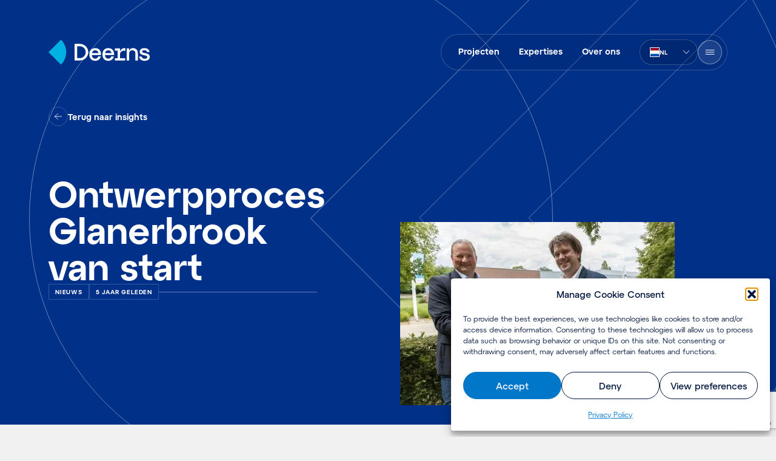

--- FILE ---
content_type: text/html; charset=UTF-8
request_url: https://www.deerns.com/nl/news/ontwerpproces-glanerbrook-van-start/
body_size: 14044
content:
<!DOCTYPE html>
<html lang="nl-NL">
			<head itemscope itemtype="http://schema.org/WebSite">
			<meta charset="UTF-8" />
<link rel="stylesheet"
	href="https://www.deerns.com/wp-content/themes/deerns/style.css"
	type="text/css"
	media="screen" />
<meta http-equiv="Content-Type" content="text/html; charset=UTF-8" />
<meta http-equiv="X-UA-Compatible" content="IE=edge,chrome=1" />
<meta name="viewport" content="width=device-width, initial-scale=1.0" />
<link rel="pingback" href="https://www.deerns.com/xmlrpc.php" />
<link rel="manifest"
	href="https://www.deerns.com/wp-content/themes/deerns/dist/assets/site.webmanifest" />
<link rel="icon" href="https://www.deerns.com/wp-content/themes/deerns/dist/assets/icons/favicon.ico?v=2" />
<link rel="icon"
	href="https://www.deerns.com/wp-content/themes/deerns/dist/assets/icons/favicon.svg"
	type="image/svg+xml" />
<link rel="mask-icon" href="/safari-pinned-tab.svg" color="#00b2e3" />
<link rel="apple-touch-icon"
	sizes="60x60"
	href="https://www.deerns.com/wp-content/themes/deerns/dist/assets/icons/apple-touch-icon-60x60.png" />
<link rel="apple-touch-icon"
	sizes="76x76"
	href="https://www.deerns.com/wp-content/themes/deerns/dist/assets/icons/apple-touch-icon-76x76.png" />
<link rel="apple-touch-icon"
	sizes="120x120"
	href="https://www.deerns.com/wp-content/themes/deerns/dist/assets/icons/apple-touch-icon-120x120.png" />
<link rel="apple-touch-icon"
	sizes="152x152"
	href="https://www.deerns.com/wp-content/themes/deerns/dist/assets/icons/apple-touch-icon-152x152.png" />
<link rel="apple-touch-icon"
	sizes="180x180"
	href="https://www.deerns.com/wp-content/themes/deerns/dist/assets/icons/apple-touch-icon-180x180.png" />
<link rel="icon"
	type="image/png"
	sizes="192x192"
	href="https://www.deerns.com/wp-content/themes/deerns/dist/assets/icons/android-chrome-192x192.png" />
<link rel="icon"
	type="image/png"
	sizes="512x512"
	href="https://www.deerns.com/wp-content/themes/deerns/dist/assets/icons/android-chrome-512x512.png" />
<link rel="icon"
	type="image/png"
	sizes="32x32"
	href="https://www.deerns.com/wp-content/themes/deerns/dist/assets/icons/favicon-32x32.png" />
<link rel="icon"
	type="image/png"
	sizes="16x16"
	href="https://www.deerns.com/wp-content/themes/deerns/dist/assets/icons/favicon-16x16.png" /> <meta name='robots' content='index, follow, max-image-preview:large, max-snippet:-1, max-video-preview:-1' />

<!-- Google Tag Manager for WordPress by gtm4wp.com -->
<script data-cfasync="false" data-pagespeed-no-defer>
	var gtm4wp_datalayer_name = "dataLayer";
	var dataLayer = dataLayer || [];
</script>
<!-- End Google Tag Manager for WordPress by gtm4wp.com -->
	<!-- This site is optimized with the Yoast SEO Premium plugin v26.8 (Yoast SEO v26.8) - https://yoast.com/product/yoast-seo-premium-wordpress/ -->
	<title>Ontwerpproces Glanerbrook van start</title>
	<meta name="description" content="De vernieuwbouw van Sportpark Glanerbrook gaat een nieuwe, belangrijke fase in. Vandaag tekende het ontwerpteam, bestaande uit architectenbureau NOAHH | Network Oriented Architecture, ingenieursbureau Deerns en Buro Poelmans Reesink Landschapsarchitectuur" />
	<link rel="canonical" href="https://www.deerns.com/nl/news/ontwerpproces-glanerbrook-van-start/" />
	<meta property="og:locale" content="nl_NL" />
	<meta property="og:type" content="article" />
	<meta property="og:title" content="Ontwerpproces Glanerbrook van start" />
	<meta property="og:description" content="De vernieuwbouw van Sportpark Glanerbrook gaat een nieuwe, belangrijke fase in. Vandaag tekende het ontwerpteam, bestaande uit architectenbureau NOAHH | Network Oriented Architecture, ingenieursbureau Deerns en Buro Poelmans Reesink Landschapsarchitectuur" />
	<meta property="og:url" content="https://www.deerns.com/nl/news/ontwerpproces-glanerbrook-van-start/" />
	<meta property="og:site_name" content="Deerns" />
	<meta property="og:image" content="https://www.deerns.com/wp-content/uploads/2023/01/Glanerbrook-overzicht-jpg.webp" />
	<meta property="og:image:width" content="453" />
	<meta property="og:image:height" content="302" />
	<meta property="og:image:type" content="image/jpeg" />
	<meta name="twitter:card" content="summary_large_image" />
	<meta name="twitter:site" content="@DeernsGroup" />
	<script type="application/ld+json" class="yoast-schema-graph">{"@context":"https://schema.org","@graph":[{"@type":"WebPage","@id":"https://www.deerns.com/nl/news/ontwerpproces-glanerbrook-van-start/","url":"https://www.deerns.com/nl/news/ontwerpproces-glanerbrook-van-start/","name":"Ontwerpproces Glanerbrook van start","isPartOf":{"@id":"https://www.deerns.com/nl/#website"},"primaryImageOfPage":{"@id":"https://www.deerns.com/nl/news/ontwerpproces-glanerbrook-van-start/#primaryimage"},"image":{"@id":"https://www.deerns.com/nl/news/ontwerpproces-glanerbrook-van-start/#primaryimage"},"thumbnailUrl":"https://www.deerns.com/wp-content/uploads/2023/01/Glanerbrook-overzicht-jpg.webp","datePublished":"2021-07-08T00:00:00+00:00","description":"De vernieuwbouw van Sportpark Glanerbrook gaat een nieuwe, belangrijke fase in. Vandaag tekende het ontwerpteam, bestaande uit architectenbureau NOAHH | Network Oriented Architecture, ingenieursbureau Deerns en Buro Poelmans Reesink Landschapsarchitectuur","breadcrumb":{"@id":"https://www.deerns.com/nl/news/ontwerpproces-glanerbrook-van-start/#breadcrumb"},"inLanguage":"nl-NL","potentialAction":[{"@type":"ReadAction","target":["https://www.deerns.com/nl/news/ontwerpproces-glanerbrook-van-start/"]}]},{"@type":"ImageObject","inLanguage":"nl-NL","@id":"https://www.deerns.com/nl/news/ontwerpproces-glanerbrook-van-start/#primaryimage","url":"https://www.deerns.com/wp-content/uploads/2023/01/Glanerbrook-overzicht-jpg.webp","contentUrl":"https://www.deerns.com/wp-content/uploads/2023/01/Glanerbrook-overzicht-jpg.webp","width":453,"height":302},{"@type":"BreadcrumbList","@id":"https://www.deerns.com/nl/news/ontwerpproces-glanerbrook-van-start/#breadcrumb","itemListElement":[{"@type":"ListItem","position":1,"name":"Home","item":"https://www.deerns.com/nl/"},{"@type":"ListItem","position":2,"name":"Ontwerpproces Glanerbrook van start"}]},{"@type":"WebSite","@id":"https://www.deerns.com/nl/#website","url":"https://www.deerns.com/nl/","name":"Deerns","description":"Here’s where engineering matters","publisher":{"@id":"https://www.deerns.com/nl/#organization"},"potentialAction":[{"@type":"SearchAction","target":{"@type":"EntryPoint","urlTemplate":"https://www.deerns.com/nl/?s={search_term_string}"},"query-input":{"@type":"PropertyValueSpecification","valueRequired":true,"valueName":"search_term_string"}}],"inLanguage":"nl-NL"},{"@type":"Organization","@id":"https://www.deerns.com/nl/#organization","name":"Deerns","url":"https://www.deerns.com/nl/","logo":{"@type":"ImageObject","inLanguage":"nl-NL","@id":"https://www.deerns.com/nl/#/schema/logo/image/","url":"https://www.deerns.com/wp-content/uploads/2023/01/cropped-android-chrome-1024x1024-1.png","contentUrl":"https://www.deerns.com/wp-content/uploads/2023/01/cropped-android-chrome-1024x1024-1.png","width":512,"height":512,"caption":"Deerns"},"image":{"@id":"https://www.deerns.com/nl/#/schema/logo/image/"},"sameAs":["https://x.com/DeernsGroup","https://www.instagram.com/werkenbijdeerns/","https://linkedin.com/company/deernsgroup"]}]}</script>
	<!-- / Yoast SEO Premium plugin. -->


<link rel='dns-prefetch' href='//js-eu1.hs-scripts.com' />
<link rel='dns-prefetch' href='//www.google.com' />
<link rel="alternate" title="oEmbed (JSON)" type="application/json+oembed" href="https://www.deerns.com/nl/wp-json/oembed/1.0/embed?url=https%3A%2F%2Fwww.deerns.com%2Fnl%2Fnews%2Fontwerpproces-glanerbrook-van-start%2F" />
<link rel="alternate" title="oEmbed (XML)" type="text/xml+oembed" href="https://www.deerns.com/nl/wp-json/oembed/1.0/embed?url=https%3A%2F%2Fwww.deerns.com%2Fnl%2Fnews%2Fontwerpproces-glanerbrook-van-start%2F&#038;format=xml" />
<style id='classic-theme-styles-inline-css' type='text/css'>
/*! This file is auto-generated */
.wp-block-button__link{color:#fff;background-color:#32373c;border-radius:9999px;box-shadow:none;text-decoration:none;padding:calc(.667em + 2px) calc(1.333em + 2px);font-size:1.125em}.wp-block-file__button{background:#32373c;color:#fff;text-decoration:none}
/*# sourceURL=/wp-includes/css/classic-themes.min.css */
</style>
<style id='dominant-color-styles-inline-css' type='text/css'>
img[data-dominant-color]:not(.has-transparency) { background-color: var(--dominant-color); }
/*# sourceURL=dominant-color-styles-inline-css */
</style>
<link rel='stylesheet' id='wpml-legacy-horizontal-list-0-css' href='https://www.deerns.com/wp-content/plugins/sitepress-multilingual-cms/templates/language-switchers/legacy-list-horizontal/style.min.css?ver=1' type='text/css' media='all' />
<link rel='stylesheet' id='cmplz-general-css' href='https://www.deerns.com/wp-content/plugins/complianz-gdpr/assets/css/cookieblocker.min.css?ver=1765957834' type='text/css' media='all' />
<link rel='stylesheet' id='deerns/main-css' href='https://www.deerns.com/wp-content/themes/deerns/dist/css/main.css?id=4be7be21330501fdb09331503933aa49' type='text/css' media='all' />
<script type="text/javascript" id="wpml-cookie-js-extra">
/* <![CDATA[ */
var wpml_cookies = {"wp-wpml_current_language":{"value":"nl","expires":1,"path":"/"}};
var wpml_cookies = {"wp-wpml_current_language":{"value":"nl","expires":1,"path":"/"}};
//# sourceURL=wpml-cookie-js-extra
/* ]]> */
</script>
<script type="text/javascript" src="https://www.deerns.com/wp-content/plugins/sitepress-multilingual-cms/res/js/cookies/language-cookie.js?ver=486900" id="wpml-cookie-js" defer="defer" data-wp-strategy="defer"></script>
<script type="text/javascript" src="https://www.deerns.com/wp-content/themes/deerns/dist/js/manifest.js?id=fce18f6261a3a1fb85cf52af28095398" id="deerns/manifest-js"></script>
<script type="text/javascript" src="https://www.deerns.com/wp-content/themes/deerns/dist/js/vendor.js?id=56640ffe1258e31d57d3dd16adb3ea7b" id="deerns/vendor-js"></script>
<script type="text/javascript" src="https://www.deerns.com/wp-content/themes/deerns/dist/js/navbar.js?id=927fc1058cedb8175c0641e90c181c09" id="deerns/navbar-js"></script>
<link rel="https://api.w.org/" href="https://www.deerns.com/nl/wp-json/" /><meta name="generator" content="WPML ver:4.8.6 stt:37,1,4,3,27,42,2;" />
<meta name="generator" content="dominant-color-images 1.2.0">
			<!-- DO NOT COPY THIS SNIPPET! Start of Page Analytics Tracking for HubSpot WordPress plugin v11.3.37-->
			<script class="hsq-set-content-id" data-content-id="blog-post">
				var _hsq = _hsq || [];
				_hsq.push(["setContentType", "blog-post"]);
			</script>
			<!-- DO NOT COPY THIS SNIPPET! End of Page Analytics Tracking for HubSpot WordPress plugin -->
			<meta name="generator" content="performance-lab 4.0.1; plugins: dominant-color-images, performant-translations, speculation-rules">
<meta name="generator" content="performant-translations 1.2.0">
			<style>.cmplz-hidden {
					display: none !important;
				}</style>
<!-- Google Tag Manager for WordPress by gtm4wp.com -->
<!-- GTM Container placement set to automatic -->
<script data-cfasync="false" data-pagespeed-no-defer>
	var dataLayer_content = {"pagePostType":"news-article","pagePostType2":"single-news-article","pagePostAuthor":"support"};
	dataLayer.push( dataLayer_content );
</script>
<script data-cfasync="false" data-pagespeed-no-defer>
(function(w,d,s,l,i){w[l]=w[l]||[];w[l].push({'gtm.start':
new Date().getTime(),event:'gtm.js'});var f=d.getElementsByTagName(s)[0],
j=d.createElement(s),dl=l!='dataLayer'?'&l='+l:'';j.async=true;j.src=
'//www.googletagmanager.com/gtm.js?id='+i+dl;f.parentNode.insertBefore(j,f);
})(window,document,'script','dataLayer','GTM-M9W4WZR');
</script>
<!-- End Google Tag Manager for WordPress by gtm4wp.com --><meta name="generator" content="speculation-rules 1.6.0">
<link rel="icon" href="https://www.deerns.com/wp-content/uploads/2023/01/cropped-android-chrome-1024x1024-1-80x80.png" sizes="32x32" />
<link rel="icon" href="https://www.deerns.com/wp-content/uploads/2023/01/cropped-android-chrome-1024x1024-1-240x240.png" sizes="192x192" />
<link rel="apple-touch-icon" href="https://www.deerns.com/wp-content/uploads/2023/01/cropped-android-chrome-1024x1024-1-240x240.png" />
<meta name="msapplication-TileImage" content="https://www.deerns.com/wp-content/uploads/2023/01/cropped-android-chrome-1024x1024-1-290x290.png" />
		<style type="text/css" id="wp-custom-css">
			.cookie-statement{
	display:none;
}		</style>
		



<!-- Hotjar Tracking Code for Deerns Nederland -->
<script type="text/plain" data-service="hotjar" data-category="marketing">
    (function(h,o,t,j,a,r){
        h.hj=h.hj||function(){(h.hj.q=h.hj.q||[]).push(arguments)};
        h._hjSettings={hjid:3886212,hjsv:6};
        a=o.getElementsByTagName('head')[0];
        r=o.createElement('script');r.async=1;
        r.src=t+h._hjSettings.hjid+j+h._hjSettings.hjsv;
        a.appendChild(r);
    })(window,document,'https://static.hotjar.com/c/hotjar-','.js?sv=');
</script>

			
					<style id='global-styles-inline-css' type='text/css'>
:root{--wp--preset--aspect-ratio--square: 1;--wp--preset--aspect-ratio--4-3: 4/3;--wp--preset--aspect-ratio--3-4: 3/4;--wp--preset--aspect-ratio--3-2: 3/2;--wp--preset--aspect-ratio--2-3: 2/3;--wp--preset--aspect-ratio--16-9: 16/9;--wp--preset--aspect-ratio--9-16: 9/16;--wp--preset--color--black: #000000;--wp--preset--color--cyan-bluish-gray: #abb8c3;--wp--preset--color--white: #ffffff;--wp--preset--color--pale-pink: #f78da7;--wp--preset--color--vivid-red: #cf2e2e;--wp--preset--color--luminous-vivid-orange: #ff6900;--wp--preset--color--luminous-vivid-amber: #fcb900;--wp--preset--color--light-green-cyan: #7bdcb5;--wp--preset--color--vivid-green-cyan: #00d084;--wp--preset--color--pale-cyan-blue: #8ed1fc;--wp--preset--color--vivid-cyan-blue: #0693e3;--wp--preset--color--vivid-purple: #9b51e0;--wp--preset--gradient--vivid-cyan-blue-to-vivid-purple: linear-gradient(135deg,rgb(6,147,227) 0%,rgb(155,81,224) 100%);--wp--preset--gradient--light-green-cyan-to-vivid-green-cyan: linear-gradient(135deg,rgb(122,220,180) 0%,rgb(0,208,130) 100%);--wp--preset--gradient--luminous-vivid-amber-to-luminous-vivid-orange: linear-gradient(135deg,rgb(252,185,0) 0%,rgb(255,105,0) 100%);--wp--preset--gradient--luminous-vivid-orange-to-vivid-red: linear-gradient(135deg,rgb(255,105,0) 0%,rgb(207,46,46) 100%);--wp--preset--gradient--very-light-gray-to-cyan-bluish-gray: linear-gradient(135deg,rgb(238,238,238) 0%,rgb(169,184,195) 100%);--wp--preset--gradient--cool-to-warm-spectrum: linear-gradient(135deg,rgb(74,234,220) 0%,rgb(151,120,209) 20%,rgb(207,42,186) 40%,rgb(238,44,130) 60%,rgb(251,105,98) 80%,rgb(254,248,76) 100%);--wp--preset--gradient--blush-light-purple: linear-gradient(135deg,rgb(255,206,236) 0%,rgb(152,150,240) 100%);--wp--preset--gradient--blush-bordeaux: linear-gradient(135deg,rgb(254,205,165) 0%,rgb(254,45,45) 50%,rgb(107,0,62) 100%);--wp--preset--gradient--luminous-dusk: linear-gradient(135deg,rgb(255,203,112) 0%,rgb(199,81,192) 50%,rgb(65,88,208) 100%);--wp--preset--gradient--pale-ocean: linear-gradient(135deg,rgb(255,245,203) 0%,rgb(182,227,212) 50%,rgb(51,167,181) 100%);--wp--preset--gradient--electric-grass: linear-gradient(135deg,rgb(202,248,128) 0%,rgb(113,206,126) 100%);--wp--preset--gradient--midnight: linear-gradient(135deg,rgb(2,3,129) 0%,rgb(40,116,252) 100%);--wp--preset--font-size--small: 13px;--wp--preset--font-size--medium: 20px;--wp--preset--font-size--large: 36px;--wp--preset--font-size--x-large: 42px;--wp--preset--spacing--20: 0.44rem;--wp--preset--spacing--30: 0.67rem;--wp--preset--spacing--40: 1rem;--wp--preset--spacing--50: 1.5rem;--wp--preset--spacing--60: 2.25rem;--wp--preset--spacing--70: 3.38rem;--wp--preset--spacing--80: 5.06rem;--wp--preset--shadow--natural: 6px 6px 9px rgba(0, 0, 0, 0.2);--wp--preset--shadow--deep: 12px 12px 50px rgba(0, 0, 0, 0.4);--wp--preset--shadow--sharp: 6px 6px 0px rgba(0, 0, 0, 0.2);--wp--preset--shadow--outlined: 6px 6px 0px -3px rgb(255, 255, 255), 6px 6px rgb(0, 0, 0);--wp--preset--shadow--crisp: 6px 6px 0px rgb(0, 0, 0);}:where(.is-layout-flex){gap: 0.5em;}:where(.is-layout-grid){gap: 0.5em;}body .is-layout-flex{display: flex;}.is-layout-flex{flex-wrap: wrap;align-items: center;}.is-layout-flex > :is(*, div){margin: 0;}body .is-layout-grid{display: grid;}.is-layout-grid > :is(*, div){margin: 0;}:where(.wp-block-columns.is-layout-flex){gap: 2em;}:where(.wp-block-columns.is-layout-grid){gap: 2em;}:where(.wp-block-post-template.is-layout-flex){gap: 1.25em;}:where(.wp-block-post-template.is-layout-grid){gap: 1.25em;}.has-black-color{color: var(--wp--preset--color--black) !important;}.has-cyan-bluish-gray-color{color: var(--wp--preset--color--cyan-bluish-gray) !important;}.has-white-color{color: var(--wp--preset--color--white) !important;}.has-pale-pink-color{color: var(--wp--preset--color--pale-pink) !important;}.has-vivid-red-color{color: var(--wp--preset--color--vivid-red) !important;}.has-luminous-vivid-orange-color{color: var(--wp--preset--color--luminous-vivid-orange) !important;}.has-luminous-vivid-amber-color{color: var(--wp--preset--color--luminous-vivid-amber) !important;}.has-light-green-cyan-color{color: var(--wp--preset--color--light-green-cyan) !important;}.has-vivid-green-cyan-color{color: var(--wp--preset--color--vivid-green-cyan) !important;}.has-pale-cyan-blue-color{color: var(--wp--preset--color--pale-cyan-blue) !important;}.has-vivid-cyan-blue-color{color: var(--wp--preset--color--vivid-cyan-blue) !important;}.has-vivid-purple-color{color: var(--wp--preset--color--vivid-purple) !important;}.has-black-background-color{background-color: var(--wp--preset--color--black) !important;}.has-cyan-bluish-gray-background-color{background-color: var(--wp--preset--color--cyan-bluish-gray) !important;}.has-white-background-color{background-color: var(--wp--preset--color--white) !important;}.has-pale-pink-background-color{background-color: var(--wp--preset--color--pale-pink) !important;}.has-vivid-red-background-color{background-color: var(--wp--preset--color--vivid-red) !important;}.has-luminous-vivid-orange-background-color{background-color: var(--wp--preset--color--luminous-vivid-orange) !important;}.has-luminous-vivid-amber-background-color{background-color: var(--wp--preset--color--luminous-vivid-amber) !important;}.has-light-green-cyan-background-color{background-color: var(--wp--preset--color--light-green-cyan) !important;}.has-vivid-green-cyan-background-color{background-color: var(--wp--preset--color--vivid-green-cyan) !important;}.has-pale-cyan-blue-background-color{background-color: var(--wp--preset--color--pale-cyan-blue) !important;}.has-vivid-cyan-blue-background-color{background-color: var(--wp--preset--color--vivid-cyan-blue) !important;}.has-vivid-purple-background-color{background-color: var(--wp--preset--color--vivid-purple) !important;}.has-black-border-color{border-color: var(--wp--preset--color--black) !important;}.has-cyan-bluish-gray-border-color{border-color: var(--wp--preset--color--cyan-bluish-gray) !important;}.has-white-border-color{border-color: var(--wp--preset--color--white) !important;}.has-pale-pink-border-color{border-color: var(--wp--preset--color--pale-pink) !important;}.has-vivid-red-border-color{border-color: var(--wp--preset--color--vivid-red) !important;}.has-luminous-vivid-orange-border-color{border-color: var(--wp--preset--color--luminous-vivid-orange) !important;}.has-luminous-vivid-amber-border-color{border-color: var(--wp--preset--color--luminous-vivid-amber) !important;}.has-light-green-cyan-border-color{border-color: var(--wp--preset--color--light-green-cyan) !important;}.has-vivid-green-cyan-border-color{border-color: var(--wp--preset--color--vivid-green-cyan) !important;}.has-pale-cyan-blue-border-color{border-color: var(--wp--preset--color--pale-cyan-blue) !important;}.has-vivid-cyan-blue-border-color{border-color: var(--wp--preset--color--vivid-cyan-blue) !important;}.has-vivid-purple-border-color{border-color: var(--wp--preset--color--vivid-purple) !important;}.has-vivid-cyan-blue-to-vivid-purple-gradient-background{background: var(--wp--preset--gradient--vivid-cyan-blue-to-vivid-purple) !important;}.has-light-green-cyan-to-vivid-green-cyan-gradient-background{background: var(--wp--preset--gradient--light-green-cyan-to-vivid-green-cyan) !important;}.has-luminous-vivid-amber-to-luminous-vivid-orange-gradient-background{background: var(--wp--preset--gradient--luminous-vivid-amber-to-luminous-vivid-orange) !important;}.has-luminous-vivid-orange-to-vivid-red-gradient-background{background: var(--wp--preset--gradient--luminous-vivid-orange-to-vivid-red) !important;}.has-very-light-gray-to-cyan-bluish-gray-gradient-background{background: var(--wp--preset--gradient--very-light-gray-to-cyan-bluish-gray) !important;}.has-cool-to-warm-spectrum-gradient-background{background: var(--wp--preset--gradient--cool-to-warm-spectrum) !important;}.has-blush-light-purple-gradient-background{background: var(--wp--preset--gradient--blush-light-purple) !important;}.has-blush-bordeaux-gradient-background{background: var(--wp--preset--gradient--blush-bordeaux) !important;}.has-luminous-dusk-gradient-background{background: var(--wp--preset--gradient--luminous-dusk) !important;}.has-pale-ocean-gradient-background{background: var(--wp--preset--gradient--pale-ocean) !important;}.has-electric-grass-gradient-background{background: var(--wp--preset--gradient--electric-grass) !important;}.has-midnight-gradient-background{background: var(--wp--preset--gradient--midnight) !important;}.has-small-font-size{font-size: var(--wp--preset--font-size--small) !important;}.has-medium-font-size{font-size: var(--wp--preset--font-size--medium) !important;}.has-large-font-size{font-size: var(--wp--preset--font-size--large) !important;}.has-x-large-font-size{font-size: var(--wp--preset--font-size--x-large) !important;}
/*# sourceURL=global-styles-inline-css */
</style>
</head>
	
	<body data-cmplz=2 class="wp-singular news-article-template-default single single-news-article postid-11201 wp-theme-deerns flex flex-col bg-neutral-200 text-neutral-900 "
		data-template="base.twig"
		itemscope
		itemtype="http://schema.org/WebPage">
		


				<a href="#content"
	class="sr-only absolute block bg-white font-text focus:not-sr-only focus:px-4 focus:py-3">
	Skip to content
</a>
<nav id="navigation-bar"
	class="nav--news-article group fixed top-0 z-50 w-screen transform-gpu transition-all duration-400 ease-out group-[.scrolled]:duration-300"
	itemscope
	itemtype="http://schema.org/SiteNavigationElement">
	<div class="row relative z-10 flex w-full justify-between">
		<ul id="home-nav"
			aria-labelledby="home-link"
			class="flex skew-x-0 transform-gpu flex-col items-center py-4 transition-all duration-400 ease-out group-[.scrolled]:py-4 group-[.scrolled]:duration-300 md:py-12 lg:py-16">
			<li class="flex w-24 flex-grow items-center transition-all duration-400 ease-out group-[.scrolled]:w-24 group-[.scrolled]:duration-300 md:w-44">
				<a id="home-link"
					href="https://www.deerns.com/nl/"
					aria-label="Home"
					class="text-orange">
					<img src="https://www.deerns.com/wp-content/themes/deerns/dist/assets/logo.svg?id=ff509d083af502b9df5abc11f96a6c3c"
						alt="Deerns"
						class="block group-[.nav--technical-note:not(.menu-open)]:hidden group-[.nav-foreground--dark:not(.menu-open)]:hidden"
						width="167"
						height="42" />
					<img src="https://www.deerns.com/wp-content/themes/deerns/dist/assets/logo-dark.svg?id=cc8949d25ff62a6407f87d909eaed95b"
						alt="Deerns"
						class="hidden group-[.nav--technical-note:not(.menu-open)]:block group-[.nav-foreground--dark:not(.menu-open)]:block"
						width="167"
						height="42" />
				</a>
			</li>
		</ul>
		<div class="flex items-center gap-4">
			<ul>
				<li id="lets-talk-btn-container" class="hidden items-center">
					<a href="#lets-talk" class="js-lets-talk-btn primary-button">
						Let's talk
					</a>
				</li>
			</ul>
			<div class="ultra-primary-menu">
				<ul class="hidden lg:flex">
											<li class="flex items-center justify-center">
							<a href="https://www.deerns.com/nl/projecten/"
								class="upr-nav-item px-4 py-2 menu-item menu-item-type-post_type menu-item-object-page menu-item-25776">
								Projecten
							</a>
						</li>
											<li class="flex items-center justify-center">
							<a href="https://www.deerns.com/nl/expertises/"
								class="upr-nav-item px-4 py-2 menu-item menu-item-type-post_type menu-item-object-page menu-item-25777">
								Expertises
							</a>
						</li>
											<li class="flex items-center justify-center">
							<a href="https://www.deerns.com/nl/over-ons/"
								class="upr-nav-item px-4 py-2 menu-item menu-item-type-post_type menu-item-object-page menu-item-25778">
								Over ons
							</a>
						</li>
									</ul>
				<ul class="flex items-center gap-4">
					<li id="language-switcher" class="ml-4 hidden items-center md:block">
						<div class="custom-select custom-select--auto min-w-0">
	<button class="custom-select__trigger should-open-bottom"
		type="button"
		role="combobox"
		id="select"
		value="Select"
		aria-controls="listbox"
		aria-haspopup="listbox"
		tabindex="0"
		aria-expanded="false">
		<div class="custom-select__img">
			<svg class="custom-select__selected-img"
				height="16"
				width="16"
				aria-hidden="true"
				xmlns="http://www.w3.org/2000/svg">
				<use href="https://www.deerns.com/wp-content/themes/deerns/dist/assets/flags.svg?id=1de534bd82f1cc252c0c4fe8f1aef6ee#nl" />
			</svg>
		</div>
		<span class="custom-select__selected-label">
			nl
		</span>
	</button>
	<!-- The screen reader will announce the content in this element -->
	<div id="announcement"
		aria-live="assertive"
		role="alert"
		style="opacity:0;position:absolute;height:0;"></div>
	<ul role="listbox"
		id="listbox"
		class="custom-select__list should-open-bottom">
					<li role="option"
				aria-selected="true"
				data-value=""
				class="selected active-language">
				<a href="https://www.deerns.com/nl/news/ontwerpproces-glanerbrook-van-start/"
					class="flex w-full items-center gap-3 px-4 py-3">
										<svg class="custom-select__img"
						height="16"
						width="16"
						aria-hidden="true"
						xmlns="http://www.w3.org/2000/svg">
						<use href="https://www.deerns.com/wp-content/themes/deerns/dist/assets/flags.svg?id=1de534bd82f1cc252c0c4fe8f1aef6ee#nl" />
					</svg>

										<span class="custom-select__option-label">
						nl
					</span>
				</a>
			</li>
					<li role="option"
				aria-selected="false"
				data-value=""
				class="">
				<a href="https://www.deerns.com/insights/"
					class="flex w-full items-center gap-3 px-4 py-3">
										<svg class="custom-select__img"
						height="16"
						width="16"
						aria-hidden="true"
						xmlns="http://www.w3.org/2000/svg">
						<use href="https://www.deerns.com/wp-content/themes/deerns/dist/assets/flags.svg?id=1de534bd82f1cc252c0c4fe8f1aef6ee#en" />
					</svg>

										<span class="custom-select__option-label">
						en
					</span>
				</a>
			</li>
					<li role="option"
				aria-selected="false"
				data-value=""
				class="">
				<a href="https://www.deerns.com/fr/insights/"
					class="flex w-full items-center gap-3 px-4 py-3">
										<svg class="custom-select__img"
						height="16"
						width="16"
						aria-hidden="true"
						xmlns="http://www.w3.org/2000/svg">
						<use href="https://www.deerns.com/wp-content/themes/deerns/dist/assets/flags.svg?id=1de534bd82f1cc252c0c4fe8f1aef6ee#fr" />
					</svg>

										<span class="custom-select__option-label">
						fr
					</span>
				</a>
			</li>
					<li role="option"
				aria-selected="false"
				data-value=""
				class="">
				<a href="https://www.deerns.com/de/insights/"
					class="flex w-full items-center gap-3 px-4 py-3">
										<svg class="custom-select__img"
						height="16"
						width="16"
						aria-hidden="true"
						xmlns="http://www.w3.org/2000/svg">
						<use href="https://www.deerns.com/wp-content/themes/deerns/dist/assets/flags.svg?id=1de534bd82f1cc252c0c4fe8f1aef6ee#de" />
					</svg>

										<span class="custom-select__option-label">
						de
					</span>
				</a>
			</li>
					<li role="option"
				aria-selected="false"
				data-value=""
				class="">
				<a href="https://www.deerns.com/it/insights/"
					class="flex w-full items-center gap-3 px-4 py-3">
										<svg class="custom-select__img"
						height="16"
						width="16"
						aria-hidden="true"
						xmlns="http://www.w3.org/2000/svg">
						<use href="https://www.deerns.com/wp-content/themes/deerns/dist/assets/flags.svg?id=1de534bd82f1cc252c0c4fe8f1aef6ee#it" />
					</svg>

										<span class="custom-select__option-label">
						it
					</span>
				</a>
			</li>
					<li role="option"
				aria-selected="false"
				data-value=""
				class="">
				<a href="https://www.deerns.com/es/insights/"
					class="flex w-full items-center gap-3 px-4 py-3">
										<svg class="custom-select__img"
						height="16"
						width="16"
						aria-hidden="true"
						xmlns="http://www.w3.org/2000/svg">
						<use href="https://www.deerns.com/wp-content/themes/deerns/dist/assets/flags.svg?id=1de534bd82f1cc252c0c4fe8f1aef6ee#es" />
					</svg>

										<span class="custom-select__option-label">
						es
					</span>
				</a>
			</li>
					<li role="option"
				aria-selected="false"
				data-value=""
				class="">
				<a href="https://www.deerns.com/pt-br/insights/"
					class="flex w-full items-center gap-3 px-4 py-3">
										<svg class="custom-select__img"
						height="16"
						width="16"
						aria-hidden="true"
						xmlns="http://www.w3.org/2000/svg">
						<use href="https://www.deerns.com/wp-content/themes/deerns/dist/assets/flags.svg?id=1de534bd82f1cc252c0c4fe8f1aef6ee#pt-br" />
					</svg>

										<span class="custom-select__option-label">
						pt-br
					</span>
				</a>
			</li>
					</ul>
</div>
											</li>
					<li class="flex items-center">
						<button id="nav-toggle"
							type="button"
							aria-expanded="false"
							aria-controls="nav-content"
							aria-label="Menu openen"
							data-label-open="Menu openen"
							data-label-close="Menu sluiten"
							class="secondary-button secondary-button--dark group-[.nav-foreground--dark]:secondary-button--light group-[.nav--technical-note]:secondary-button--light group-[.menu-open]:secondary-button--dark icon-button h-10 w-10">
														<svg id="nav-toggle-icon"
	class="group-[.menu-open]:hidden h-6 w-6"
	aria-hidden="true"
	xmlns="http://www.w3.org/2000/svg">
	<use href="https://www.deerns.com/wp-content/themes/deerns/dist/assets/sprite.svg?id=4b3af77970252e0ec860598916464d7c#menu" />
</svg>
							<svg id="nav-toggle-icon"
	class="hidden group-[.menu-open]:block h-6 w-6"
	aria-hidden="true"
	xmlns="http://www.w3.org/2000/svg">
	<use href="https://www.deerns.com/wp-content/themes/deerns/dist/assets/sprite.svg?id=4b3af77970252e0ec860598916464d7c#close" />
</svg>
						</button>
					</li>
				</ul>
			</div>
		</div>
	</div>

	<div id="nav-content"
		aria-hidden="true"
		class="clip-path-menu-closed group-[.menu-open]:clip-path-menu-opened bg-menu-color h-screen-dynamic group/content fixed top-0 z-0 w-screen overflow-hidden bg-[length:auto_150%] bg-center bg-no-repeat pt-21 text-white antialiased duration-400 ease-out-quint md:bg-[30%_center] md:pt-[220px] lg:bg-[length:auto_175%] lg:bg-[20%_center] lg:duration-600">
		<div aria-hidden="true"
			class="nav-lines pointer-events-none absolute left-0 top-0 h-full w-full">
			<svg xmlns="http://www.w3.org/2000/svg"
	width="100%"
	height="100%"
	fill="none"
	viewBox="0 0 100 100"
	class="nav-lines">
	<circle class="js-menu-circle-1 nav-lines__line"
		cx="4"
		cy="50"
		r="55"
		stroke="#fff"
		stroke-opacity=".2"
		stroke-width=".2"></circle>
	<circle class="js-menu-circle-2 nav-lines__line"
		cx="4"
		cy="50"
		r="55"
		stroke="#fff"
		stroke-opacity=".2"
		stroke-width=".2"></circle>
	<line class="js-menu-line-1 nav-lines__line"
		x1="100"
		y1="50"
		x2="200"
		y2="50"
		stroke="#fff"
		stroke-opacity=".2"
		stroke-width=".2" />
	<line class="js-menu-line-2 nav-lines__line"
		x1="100"
		y1="50"
		x2="200"
		y2="50"
		stroke="#fff"
		stroke-opacity=".2"
		stroke-width=".2" />
	<path class="js-menu-quarter-1 nav-lines__line"
		stroke="#fff"
		stroke-opacity=".2"
		stroke-width=".2"
		d="M -1 36.6 l 37 36.6 C 53 52 52 20 35 0 z"
		clip-rule="evenodd" />
	<path class="js-menu-quarter-2 nav-lines__line"
		stroke="#fff"
		stroke-opacity=".2"
		stroke-width=".2"
		d="M -1 36.6 l 37 36.6 C 53 52 52 20 35 0 z"
		clip-rule="evenodd" />
</svg>
		</div>

						<div class="grid-row relative z-10 h-full auto-rows-min gap-y-10 overflow-y-auto pb-10 pt-6 group-aria-hidden/content:hidden md:grid-rows-[auto_repeat(1,_1fr)] md:py-2 tall:pb-10 xtall:max-h-[1000px] xtall:pb-20">
			<h2 id="markets-menu-header"
				class="js-menu-subheader button-s col-span-full uppercase xl:col-span-1 xl:col-start-2">
				Markten
			</h2>
			<menu aria-labelledby="markets-menu-header"
				class="js-menu-market col-span-2 row-span-1 flex flex-col gap-y-8 md:col-span-5 lg:col-span-4 lg:row-span-3">
									<li class="nav-market-item overflow-hidden menu-item menu-item-type-post_type menu-item-object-page menu-item-410">
						<a class="nav-market-link" href="https://www.deerns.com/nl/luchthavens/">
							Luchthavens
						</a>
					</li>
									<li class="nav-market-item overflow-hidden menu-item menu-item-type-post_type menu-item-object-page menu-item-445">
						<a class="nav-market-link" href="https://www.deerns.com/nl/vastgoed/">
							Vastgoed
						</a>
					</li>
									<li class="nav-market-item overflow-hidden menu-item menu-item-type-post_type menu-item-object-page menu-item-441">
						<a class="nav-market-link" href="https://www.deerns.com/nl/gezondheidszorg/">
							Gezondheidszorg
						</a>
					</li>
									<li class="nav-market-item overflow-hidden menu-item menu-item-type-post_type menu-item-object-page menu-item-442">
						<a class="nav-market-link" href="https://www.deerns.com/nl/life-sciences/">
							Life Sciences
						</a>
					</li>
									<li class="nav-market-item overflow-hidden menu-item menu-item-type-post_type menu-item-object-page menu-item-443">
						<a class="nav-market-link" href="https://www.deerns.com/nl/electronics/">
							Electronics
						</a>
					</li>
									<li class="nav-market-item overflow-hidden menu-item menu-item-type-post_type menu-item-object-page menu-item-9618">
						<a class="nav-market-link" href="https://www.deerns.com/nl/datacenters/">
							Datacenters
						</a>
					</li>
							</menu>
			<menu aria-label="Pagina's"
				id="primary-menu"
				class="js-menu-primary col-span-2 row-span-1 flex flex-col gap-y-8 md:col-span-7 lg:col-span-3 lg:row-span-3">
									<li class="nav-primary-item overflow-hidden menu-item menu-item-type-post_type menu-item-object-page menu-item-25776 md:hidden">
						<a class="nav-primary-link" href="https://www.deerns.com/nl/projecten/ ">
							Projecten
						</a>
					</li>
									<li class="nav-primary-item overflow-hidden menu-item menu-item-type-post_type menu-item-object-page menu-item-25777 md:hidden">
						<a class="nav-primary-link" href="https://www.deerns.com/nl/expertises/ ">
							Expertises
						</a>
					</li>
									<li class="nav-primary-item overflow-hidden menu-item menu-item-type-post_type menu-item-object-page menu-item-25778 md:hidden">
						<a class="nav-primary-link" href="https://www.deerns.com/nl/over-ons/ ">
							Over ons
						</a>
					</li>
													<li class="nav-primary-item overflow-hidden menu-item menu-item-type-post_type menu-item-object-page current_page_parent menu-item-480">
						<a class="nav-primary-link" href="https://www.deerns.com/nl/insights/ ">
							Insights
						</a>
					</li>
									<li class="nav-primary-item overflow-hidden menu-item menu-item-type-post_type menu-item-object-page menu-item-481">
						<a class="nav-primary-link" href="https://www.deerns.com/nl/carriere/ ">
							Carrière
						</a>
					</li>
									<li class="nav-primary-item overflow-hidden menu-item menu-item-type-post_type menu-item-object-page menu-item-26099">
						<a class="nav-primary-link" href="https://www.deerns.com/nl/over-ons/leiderschap/ ">
							Leiderschap
						</a>
					</li>
									<li class="nav-primary-item overflow-hidden menu-item menu-item-type-post_type menu-item-object-page menu-item-21525">
						<a class="nav-primary-link" href="https://www.deerns.com/nl/mvo/ ">
							MVO
						</a>
					</li>
									<li class="nav-primary-item overflow-hidden menu-item menu-item-type-post_type menu-item-object-page menu-item-482">
						<a class="nav-primary-link" href="https://www.deerns.com/nl/contact/ ">
							Contact
						</a>
					</li>
							</menu>
			<div class="js-menu-social col-span-2 col-end-13 row-span-1 hidden flex-col gap-y-6 md:mt-0 md:justify-end lg:col-span-3 lg:col-end-13 lg:row-span-2 lg:row-start-3 lg:row-end-3 lg:flex lg:items-end">
				<menu id="social-menu"
					aria-label="Social Media"
					class="flex gap-6 lg:justify-end">
										<li class="nav-social-item">
											
<a href="https://www.linkedin.com/company/deerns-nederland/"
	aria-label="LinkedIn"
	target="_blank"
	class="secondary-button icon-button secondary-button--dark">
	<svg 
	class="h-6 w-6"
	aria-hidden="true"
	xmlns="http://www.w3.org/2000/svg">
	<use href="https://www.deerns.com/wp-content/themes/deerns/dist/assets/sprite.svg?id=4b3af77970252e0ec860598916464d7c#linkedin" />
</svg>
</a>
					</li>
																			</menu>
				<menu id="footer-menu"
					aria-label="Secondary menu"
					class="flex flex-col gap-y-6 lg:items-end">
											<li class="nav-footer-item menu-item menu-item-type-post_type menu-item-object-page menu-item-12651">
							<a class="nav-footer-link" href="https://www.deerns.com/nl/privacyverklaring/">
								Pri­va­cy Policy
							</a>
						</li>
											<li class="nav-footer-item menu-item menu-item-type-post_type menu-item-object-page menu-item-12748">
							<a class="nav-footer-link" href="https://www.deerns.com/nl/disclaimer/">
								Disclaimer
							</a>
						</li>
											<li class="nav-footer-item menu-item menu-item-type-post_type menu-item-object-page menu-item-12767">
							<a class="nav-footer-link" href="https://www.deerns.com/nl/algemene-voorwaarden/">
								Algemene voorwaarden
							</a>
						</li>
									</menu>
			</div>
						<div class="js-menu-social-mobile col-span-full mt-10 flex flex-col gap-y-10 pb-20 md:justify-end lg:hidden">
				<label class="relative w-fit">
					<svg class="rounded-full border border-neutral-300 pointer-events-none absolute top-1/2 left-4 -translate-y-1/2"
	height="16"
	width="16"
	aria-hidden="true"
	xmlns="http://www.w3.org/2000/svg">
	<use href="https://www.deerns.com/wp-content/themes/deerns/dist/assets/flags.svg?id=1de534bd82f1cc252c0c4fe8f1aef6ee#nl" />
</svg>
					<select id="js-select-language-1"
						class="custom-select__trigger custom-select--dark">
													<option value="https://www.deerns.com/nl/news/ontwerpproces-glanerbrook-van-start/"
								selected>
								nl
							</option>
													<option value="https://www.deerns.com/insights/"
								>
								en
							</option>
													<option value="https://www.deerns.com/fr/insights/"
								>
								fr
							</option>
													<option value="https://www.deerns.com/de/insights/"
								>
								de
							</option>
													<option value="https://www.deerns.com/it/insights/"
								>
								it
							</option>
													<option value="https://www.deerns.com/es/insights/"
								>
								es
							</option>
													<option value="https://www.deerns.com/pt-br/insights/"
								>
								pt-br
							</option>
											</select>
					<svg 
	class="pointer-events-none absolute top-1/2 right-4 -translate-y-1/2 text-white w-6 h-6"
	aria-hidden="true"
	xmlns="http://www.w3.org/2000/svg">
	<use href="https://www.deerns.com/wp-content/themes/deerns/dist/assets/sprite.svg?id=4b3af77970252e0ec860598916464d7c#chevron-down" />
</svg>
				</label>
				<menu id="social-menu-mobile"
					aria-label="Social Media"
					class="flex gap-6 lg:flex-col lg:justify-end">
					<li class="nav-social-item">
																	
<a href="https://www.linkedin.com/company/deerns-nederland/"
	aria-label="LinkedIn"
	target="_blank"
	class="secondary-button icon-button secondary-button--dark">
	<svg 
	class="h-6 w-6"
	aria-hidden="true"
	xmlns="http://www.w3.org/2000/svg">
	<use href="https://www.deerns.com/wp-content/themes/deerns/dist/assets/sprite.svg?id=4b3af77970252e0ec860598916464d7c#linkedin" />
</svg>
</a>
					</li>
																			</menu>
				<menu id="footer-menu-mobile"
					aria-label="Secondary menu"
					class="flex flex-col gap-y-6 lg:items-end">
											<li class="nav-footer-item menu-item menu-item-type-post_type menu-item-object-page menu-item-12651">
							<a class="nav-footer-link" href="https://www.deerns.com/nl/privacyverklaring/">
								Pri­va­cy Policy
							</a>
						</li>
											<li class="nav-footer-item menu-item menu-item-type-post_type menu-item-object-page menu-item-12748">
							<a class="nav-footer-link" href="https://www.deerns.com/nl/disclaimer/">
								Disclaimer
							</a>
						</li>
											<li class="nav-footer-item menu-item menu-item-type-post_type menu-item-object-page menu-item-12767">
							<a class="nav-footer-link" href="https://www.deerns.com/nl/algemene-voorwaarden/">
								Algemene voorwaarden
							</a>
						</li>
									</menu>
			</div>
		</div>
	</div>
</nav>

									<main id="content"
					role="main"
					class="min-w-screen min-h-screen">
						<article itemscope
		itemtype="http://schema.org/CreativeWork"
		class="overflow-x-hidden">
					<header class="header header--news-article">
	<div class="relative grid h-fit max-h-[1080px] min-h-[700px] w-full grid-rows-1">
		<div class="grid-row header__title-wrapper relative z-20 h-fit w-screen grid-rows-[auto_1fr] gap-y-10 py-31 md:w-full
				md:gap-y-20 md:pt-44">

			
			<a class="js-insight-button group col-span-full flex items-center justify-center gap-4 justify-self-start text-white antialiased" href="https://www.deerns.com/nl/insights/">
				<div class="flex h-8 w-8 items-center justify-center gap-3 rounded-full border border-solid border-white border-opacity-20 transition-all
						group-hover:border-opacity-100">
					<svg 
	class="w-5 h-5"
	aria-hidden="true"
	xmlns="http://www.w3.org/2000/svg">
	<use href="https://www.deerns.com/wp-content/themes/deerns/dist/assets/sprite.svg?id=4b3af77970252e0ec860598916464d7c#arrow-left" />
</svg>
				</div>
				<span class="button-text">Terug naar insights</span>
			</a>
			<div class="col-span-full flex flex-col gap-9 text-white
					antialiased lg:col-end-6">
				<div class="">
					<h1 class="js-insight-title header-l flex flex-col">
						<div class="text-stroke text-transparent">
													</div>
													Ontwerpproces Glanerbrook van start
											</h1>
				</div>
				<div class="js-insight-tag card__footer  overflow-y-hidden">
					<div class="card__footer-tags">
						<div class="card__tags">
							<div class="card__tag border-white
									border-opacity-20">
								<span class="text-white">
									Nieuws
								</span>
							</div>
															<div class="card__tag border-white border-opacity-20 text-white">
									<time datetime="2021-07-08">
										5 jaar geleden
									</time>
								</div>
													</div>
						<div class="card__line bg-white
							bg-opacity-40 "></div>
					</div>
				</div>
							</div>
							<div class="js-insight-thumbnail absolute overflow-hidden top-[190px] col-span-full row-[1] hidden md:col-start-7
						md:col-end-13 lg:flex lg:flex-col">
					<div class="relative flex flex-col gap-4">
			<picture>
					  		  <source
				type="image/webp"
				sizes="(max-width: 1439px) 100w, 700px"
				srcset="https://www.deerns.com/wp-content/uploads/2023/01/Glanerbrook-overzicht-jpg.webp 375w,
				https://www.deerns.com/wp-content/uploads/2023/01/Glanerbrook-overzicht-jpg.webp 500w,
				https://www.deerns.com/wp-content/uploads/2023/01/Glanerbrook-overzicht-jpg.webp 750w,
				https://www.deerns.com/wp-content/uploads/2023/01/Glanerbrook-overzicht-jpg.webp 960w,
				https://www.deerns.com/wp-content/uploads/2023/01/Glanerbrook-overzicht-jpg.webp 1125w,
				https://www.deerns.com/wp-content/uploads/2023/01/Glanerbrook-overzicht-jpg.webp 1400w,
				https://www.deerns.com/wp-content/uploads/2023/01/Glanerbrook-overzicht-jpg.webp 2100w,
				"
		  />
		  <source
				type="image/jpg"
				sizes="(max-width: 1439px) 100w, 700px"
				srcset="https://www.deerns.com/wp-content/uploads/2023/01/Glanerbrook-overzicht-jpg.jpg 375w,
				https://www.deerns.com/wp-content/uploads/2023/01/Glanerbrook-overzicht-jpg.jpg 500w,
				https://www.deerns.com/wp-content/uploads/2023/01/Glanerbrook-overzicht-jpg.jpg 750w,
				https://www.deerns.com/wp-content/uploads/2023/01/Glanerbrook-overzicht-jpg.jpg 960w,
				https://www.deerns.com/wp-content/uploads/2023/01/Glanerbrook-overzicht-jpg.jpg 1125w,
				https://www.deerns.com/wp-content/uploads/2023/01/Glanerbrook-overzicht-jpg.jpg 1400w,
				https://www.deerns.com/wp-content/uploads/2023/01/Glanerbrook-overzicht-jpg.jpg 2100w,
				"
		  />
		  <img
				data-dominant-color="6f7164" style="--dominant-color: #6f7164"
				class="relative aspect-[207/170] object-cover"
				src="https://www.deerns.com/wp-content/uploads/2023/01/Glanerbrook-overzicht-jpg.webp"
				sizes="(max-width: 1439px) 100w, 700px"
				srcset="https://www.deerns.com/wp-content/uploads/2023/01/Glanerbrook-overzicht-jpg.webp 375w,
				https://www.deerns.com/wp-content/uploads/2023/01/Glanerbrook-overzicht-jpg.webp 500w,
				https://www.deerns.com/wp-content/uploads/2023/01/Glanerbrook-overzicht-jpg.webp 750w,
				https://www.deerns.com/wp-content/uploads/2023/01/Glanerbrook-overzicht-jpg.webp 960w,
				https://www.deerns.com/wp-content/uploads/2023/01/Glanerbrook-overzicht-jpg.webp 1125w,
				https://www.deerns.com/wp-content/uploads/2023/01/Glanerbrook-overzicht-jpg.webp 1400w,
				https://www.deerns.com/wp-content/uploads/2023/01/Glanerbrook-overzicht-jpg.webp 2100w,
				"
				alt=""
				height="302"
				width="453"
				/>
		  		</picture>
			</div>
				</div>
					</div>
		<div class="header__wrapper-1 absolute grid h-full w-screen justify-end">
			<div class="header__wrapper-1-5 relative h-full w-screen overflow-hidden">
				<div class="header__wrapper-2 insight-header__wrapper-2 absolute right-0 h-svh">
					<div class="header__wrapper-3 insight-header__wrapper-3 overflow-hidden">
																		<div class="insight-header__wrapper-8 z-10 h-[530px] w-[363px] md:h-[645px] md:w-[443px] xl:h-[945px] xl:w-[648px]">
																				<svg class="w-full" viewbox="0 0 423 617" fill="none" xmlns="http://www.w3.org/2000/svg">
	<path vector-effect="non-scaling-stroke" d="M308.5 0L0 308L308.5 617C308.5 617 421.5 490 422 308C422.5 126 308.5 0 308.5 0Z" fill="none" stroke="rgba(255, 255, 255, 0.4)" stroke-width="1px"/>
</svg>
												
						</div>
						<div class="insight-header__wrapper-9 z-10 h-[530px] w-[363px] md:h-[645px] md:w-[443px] xl:h-[945px] xl:w-[648px]">
																				<svg class="w-full" viewbox="0 0 423 617" fill="none" xmlns="http://www.w3.org/2000/svg">
	<path vector-effect="non-scaling-stroke" d="M308.5 0L0 308L308.5 617C308.5 617 421.5 490 422 308C422.5 126 308.5 0 308.5 0Z" fill="none" stroke="rgba(255, 255, 255, 0.4)" stroke-width="1px"/>
</svg>
												
						</div>
						<div class="header__wrapper-7 insight-header__wrapper-7">
							<div class="header__wrapper-4 insight-header__wrapper-4">
																<div class="header__material-image absolute top-0 bottom-0 left-auto right-0 m-auto h-full max-h-[550px] w-full max-w-[220px]
										bg-cover bg-right bg-no-repeat md:max-h-[620px] md:max-w-[410px] lg:max-h-[900px] lg:max-w-[650px]">
									<div class="header__inner-background-gradient"></div>
								</div>
							</div>
						</div>
					</div>
				</div>
				<div class="header__wrapper-5 insight-header__wrapper-5">
					<div class="header__wrapper-6 insight-header__wrapper-6"></div>
				</div>
			</div>
		</div>
	</div>
</header>
		
					<section class="grid-row relative mb-20 gap-20 p-0 md:my-31">
					<div
			class="js-insight-thumbnail col-span-full flex flex-col justify-center md:col-start-6 md:col-end-13 md:row-[1] md:-mt-31 lg:-mt-[450px] lg:pr-20 lg:hidden"
		>
							<div class="relative flex flex-col gap-4">
			<picture>
					  		  <source
				type="image/webp"
				sizes="(max-width: 1439px) 100w, 700px"
				srcset="https://www.deerns.com/wp-content/uploads/2023/01/Glanerbrook-overzicht-jpg.webp 375w,
				https://www.deerns.com/wp-content/uploads/2023/01/Glanerbrook-overzicht-jpg.webp 500w,
				https://www.deerns.com/wp-content/uploads/2023/01/Glanerbrook-overzicht-jpg.webp 750w,
				https://www.deerns.com/wp-content/uploads/2023/01/Glanerbrook-overzicht-jpg.webp 960w,
				https://www.deerns.com/wp-content/uploads/2023/01/Glanerbrook-overzicht-jpg.webp 1125w,
				https://www.deerns.com/wp-content/uploads/2023/01/Glanerbrook-overzicht-jpg.webp 1400w,
				https://www.deerns.com/wp-content/uploads/2023/01/Glanerbrook-overzicht-jpg.webp 2100w,
				"
		  />
		  <source
				type="image/jpg"
				sizes="(max-width: 1439px) 100w, 700px"
				srcset="https://www.deerns.com/wp-content/uploads/2023/01/Glanerbrook-overzicht-jpg.jpg 375w,
				https://www.deerns.com/wp-content/uploads/2023/01/Glanerbrook-overzicht-jpg.jpg 500w,
				https://www.deerns.com/wp-content/uploads/2023/01/Glanerbrook-overzicht-jpg.jpg 750w,
				https://www.deerns.com/wp-content/uploads/2023/01/Glanerbrook-overzicht-jpg.jpg 960w,
				https://www.deerns.com/wp-content/uploads/2023/01/Glanerbrook-overzicht-jpg.jpg 1125w,
				https://www.deerns.com/wp-content/uploads/2023/01/Glanerbrook-overzicht-jpg.jpg 1400w,
				https://www.deerns.com/wp-content/uploads/2023/01/Glanerbrook-overzicht-jpg.jpg 2100w,
				"
		  />
		  <img
				data-dominant-color="6f7164" style="--dominant-color: #6f7164"
				class="relative aspect-[207/170] object-cover"
				src="https://www.deerns.com/wp-content/uploads/2023/01/Glanerbrook-overzicht-jpg.webp"
				sizes="(max-width: 1439px) 100w, 700px"
				srcset="https://www.deerns.com/wp-content/uploads/2023/01/Glanerbrook-overzicht-jpg.webp 375w,
				https://www.deerns.com/wp-content/uploads/2023/01/Glanerbrook-overzicht-jpg.webp 500w,
				https://www.deerns.com/wp-content/uploads/2023/01/Glanerbrook-overzicht-jpg.webp 750w,
				https://www.deerns.com/wp-content/uploads/2023/01/Glanerbrook-overzicht-jpg.webp 960w,
				https://www.deerns.com/wp-content/uploads/2023/01/Glanerbrook-overzicht-jpg.webp 1125w,
				https://www.deerns.com/wp-content/uploads/2023/01/Glanerbrook-overzicht-jpg.webp 1400w,
				https://www.deerns.com/wp-content/uploads/2023/01/Glanerbrook-overzicht-jpg.webp 2100w,
				"
				alt=""
				height="302"
				width="453"
				/>
		  		</picture>
			</div>
			
					</div>
		<div
			class="body-m col-span-full px-4 md:col-start-1 md:col-end-6 md:row-[1] lg:pl-20"
		>
							<p>De vernieuwbouw van Sportpark Glanerbrook gaat een nieuwe, belangrijke fase in. Vandaag tekende het ontwerpteam, bestaande uit architectenbureau NOAHH | Network Oriented Architecture, ingenieursbureau Deerns en Buro Poelmans Reesink Landschapsarchitectuur, het contract met de gemeente Sittard-Geleen. Het ontwerpproces gaat nu officieel van start.</p>

			
			<div class="md:hidden">
							</div>
		</div>
	</section>
		
							
											
		<section class="section">
									<section class="grid-row margin-section">
	<div
		class="wysiwyg col-span-full flex flex-col gap-6 md:col-start-3 md:col-end-10"
	>
		<p>&#8220;Dit team scoorde inhoudelijk, op duurzaamheidsvisie en op prijs het beste. Ook de wijze waarop de omgeving en gebruikers betrokken worden bij het ontwerpproces, sprak ons bijzonder aan,&#8221; licht wethouder Leon Geilen de keuze voor het ontwerpteam toe. NOAHH | Network Oriented Architecture ontwierp onder meer de brandweerkazerne aan de Lissabonlaan in Sittard en zwembad De Ekkerman in Veldhoven. Het ontwerpteam leunt op langdurige onderlinge samenwerkingsverbanden en werkte eerder nauw samen bij vergelijkbare projecten, zoals het MFC Doelum in Renkum (winnaar van de ARC 18 Interior Award).</p>
<p>Sportpark Glanerbook ligt in de parkachtige omgeving van het Burgemeester Damenpark. Bij het ontwerp voor de vernieuwbouw is inpassing in de omgeving belangrijk. Patrick Fransen, directeur en hoofdarchitect NOAHH | Network Oriented Architecture: &#8220;Wij staan voor architectuur die verbindt. Wij kijken uit naar een mooi participatief traject waarin park en sport nieuwe mogelijkheden bieden voor de omgeving. Wij streven naar het creëren van een betekenisvolle, toekomstbestendige ontmoetingsplek voor sporters, talenten, begeleiders, bezoekers en omwonenden.&#8221; De vernieuwbouw van Sportpark Glanerbrook gaat vier jaar duren. Op 1 januari 2025 moet het complex helemaal klaar zijn. Alles moet dan zo duurzaam mogelijk gebouwd zijn, met behoud van wat nog goed is. Ook wordt er afgekoppeld van het gas en gaan zonnepanelen zorgen voor de elektriciteit.</p>
<p>Meer informatie over de vernieuwbouw van Sportpark Glanerbrook is te vinden op het gemeentelijk participatieplatform <a href="https://www.metsittardgeleen.nl/default.aspx" target="_blank" rel="noopener">www.metsittardgeleen.nl</a>. Het ontwerpteam gaat dit platform ook gebruiken voor het gezamenlijke ontwerptraject.</p>
<p><em>Fotobijschrift: Wethouder Leon Geilen (links) en Patrick Fransen van NOAHH | Network Oriented Architecture ondertekenden vandaag de officiële start van de ontwerpfase van Sportpark Glanerbrook.</em></p>

	</div>
</section>
					</section>

			</article>
				</main>
					
								<footer id="footer"
		itemscope
		itemtype="http://schema.org/WPFooter"
		class="relative flex justify-center bg-energyBlue px-8 pt-20 font-semibold text-white lg:px-20">
		<div class="absolute left-0 top-0 h-full w-full overflow-hidden">
			<img src="https://www.deerns.com/wp-content/themes/deerns/dist/assets/pulse-footer.svg?id=f2ecab51ad606745daaebeb55df04fe0"
				class="absolute left-1/2 top-1/2 h-[1375px] max-w-none -translate-x-1/2 -translate-y-1/2 md:-left-[40px] md:h-[1595px] md:translate-x-0"
				alt=""
				role="presentation"
				loading="lazy" />
		</div>
		<div class="relative z-10 w-full max-w-[1280px]">
			<div class="col-span-full mb-16 grid grid-cols-1 self-end sm:grid-cols-2 lg:grid-cols-4">
				<div class="flex flex-row lg:flex-col">
	<h4 class="mb-8 mr-6 w-20 text-xxs uppercase tracking-subtitle opacity-60 lg:mr-0 lg:w-auto">
		Insights
	</h4>
			<menu>
							<li class="mb-8 text-lg">
					<a target=""
						class="transition-colors duration-200 ease-out-quint hover:text-orange"
						href="https://www.deerns.com/nl/projecten/">
						Projecten
					</a>
				</li>
							<li class="mb-8 text-lg">
					<a target=""
						class="transition-colors duration-200 ease-out-quint hover:text-orange"
						href="https://www.deerns.com/nl/insights/?n=1&type=thought">
						Opinie
					</a>
				</li>
							<li class="mb-8 text-lg">
					<a target=""
						class="transition-colors duration-200 ease-out-quint hover:text-orange"
						href="https://www.deerns.com/nl/insights/?n=1&type=event">
						Evenementen
					</a>
				</li>
							<li class="mb-8 text-lg">
					<a target=""
						class="transition-colors duration-200 ease-out-quint hover:text-orange"
						href="https://www.deerns.com/nl/insights/?n=1&type=news-article">
						Nieuws
					</a>
				</li>
							<li class="mb-8 text-lg">
					<a target=""
						class="transition-colors duration-200 ease-out-quint hover:text-orange"
						href="https://www.deerns.com/nl/insights/">
						Insights
					</a>
				</li>
							<li class="mb-8 text-lg">
					<a target=""
						class="transition-colors duration-200 ease-out-quint hover:text-orange"
						href="https://www.deerns.com/nl/insights/?n=1&type=publication">
						Magazine
					</a>
				</li>
					</menu>
	</div>
				<div class="flex flex-row lg:flex-col">
	<h4 class="mb-8 mr-6 w-20 text-xxs uppercase tracking-subtitle opacity-60 lg:mr-0 lg:w-auto">
		Markten
	</h4>
			<menu>
							<li class="mb-8 text-lg">
					<a target=""
						class="transition-colors duration-200 ease-out-quint hover:text-orange"
						href="https://www.deerns.com/nl/luchthavens/">
						Luchthavens
					</a>
				</li>
							<li class="mb-8 text-lg">
					<a target=""
						class="transition-colors duration-200 ease-out-quint hover:text-orange"
						href="https://www.deerns.com/nl/vastgoed/">
						Vastgoed
					</a>
				</li>
							<li class="mb-8 text-lg">
					<a target=""
						class="transition-colors duration-200 ease-out-quint hover:text-orange"
						href="https://www.deerns.com/nl/gezondheidszorg/">
						Gezondheidszorg
					</a>
				</li>
							<li class="mb-8 text-lg">
					<a target=""
						class="transition-colors duration-200 ease-out-quint hover:text-orange"
						href="https://www.deerns.com/nl/life-sciences/">
						Life Sciences
					</a>
				</li>
							<li class="mb-8 text-lg">
					<a target=""
						class="transition-colors duration-200 ease-out-quint hover:text-orange"
						href="https://www.deerns.com/nl/electronics/">
						Electronics
					</a>
				</li>
							<li class="mb-8 text-lg">
					<a target=""
						class="transition-colors duration-200 ease-out-quint hover:text-orange"
						href="https://www.deerns.com/nl/datacenters/">
						Datacenters
					</a>
				</li>
					</menu>
	</div>
				<div class="flex flex-row lg:flex-col">
	<h4 class="mb-8 mr-6 w-20 text-xxs uppercase tracking-subtitle opacity-60 lg:mr-0 lg:w-auto">
		Handige Links
	</h4>
			<menu>
							<li class="mb-8 text-lg">
					<a target=""
						class="transition-colors duration-200 ease-out-quint hover:text-orange"
						href="https://www.deerns.com/nl/expertises/">
						Expertises
					</a>
				</li>
							<li class="mb-8 text-lg">
					<a target=""
						class="transition-colors duration-200 ease-out-quint hover:text-orange"
						href="https://www.deerns.com/nl/over-ons/">
						Over ons
					</a>
				</li>
							<li class="mb-8 text-lg">
					<a target=""
						class="transition-colors duration-200 ease-out-quint hover:text-orange"
						href="https://www.deerns.com/nl/carriere/">
						Carrière
					</a>
				</li>
							<li class="mb-8 text-lg">
					<a target=""
						class="transition-colors duration-200 ease-out-quint hover:text-orange"
						href="https://www.deerns.com/nl/?page_id=24505">
						Leiderschap
					</a>
				</li>
							<li class="mb-8 text-lg">
					<a target=""
						class="transition-colors duration-200 ease-out-quint hover:text-orange"
						href="https://www.deerns.com/nl/mvo/">
						MVO
					</a>
				</li>
					</menu>
	</div>
				<div class="flex flex-row lg:flex-col">
					<h4 class="mb-8 mr-6 w-20 text-xxs uppercase opacity-60 lg:mr-0 lg:w-auto">
						Let's talk
					</h4>
					<div>
						<div class="mb-8">
							<a target=""
								class="text-lg transition-colors duration-200 ease-out-quint hover:text-orange"
								href="https://www.deerns.com/nl/contact/">
								Contact
							</a>
						</div>
						<div class="mb-8">
							<a class="mb-4 flex flex-row items-center gap-4 text-sm"
								href="mailto:contact@deerns.com">
								<svg 
	class="h-6 w-6"
	aria-hidden="true"
	xmlns="http://www.w3.org/2000/svg">
	<use href="https://www.deerns.com/wp-content/themes/deerns/dist/assets/sprite.svg?id=4b3af77970252e0ec860598916464d7c#mail" />
</svg>
								<span class="transition-colors duration-200 ease-out-quint hover:text-orange">
									contact@deerns.com
								</span>
							</a>
							<a class="flex flex-row items-center gap-4 text-sm"
								href="tel:+31 (0)88 374 0000">
								<svg 
	class="h-6 w-6"
	aria-hidden="true"
	xmlns="http://www.w3.org/2000/svg">
	<use href="https://www.deerns.com/wp-content/themes/deerns/dist/assets/sprite.svg?id=4b3af77970252e0ec860598916464d7c#phone" />
</svg>
								<span class="transition-colors duration-200 ease-out-quint hover:text-orange">
									+31 (0)88 374 0000
								</span>
							</a>
						</div>
						<div class="flex flex-row items-center gap-4">
																				
<a href="https://www.linkedin.com/company/deerns-nederland/"
	aria-label="LinkedIn"
	target="_blank"
	class="secondary-button icon-button secondary-button--dark">
	<svg 
	class="h-6 w-6"
	aria-hidden="true"
	xmlns="http://www.w3.org/2000/svg">
	<use href="https://www.deerns.com/wp-content/themes/deerns/dist/assets/sprite.svg?id=4b3af77970252e0ec860598916464d7c#linkedin" />
</svg>
</a>
																											</div>
					</div>
				</div>
			</div>
			<div class="grid grid-cols-1 items-center justify-center border-t-[1px] border-t-white border-opacity-20 py-12 lg:grid-cols-3">
				<menu class="col-span-full flex flex-col flex-wrap items-center justify-center text-center gap-x-10 gap-y-10 sm:gap-y-5 sm:flex-row lg:col-span-3">
											<li class="text-xxs uppercase tracking-subtitle transition-colors duration-200 ease-out-quint hover:text-orange">
							<a target=""
								href="https://www.deerns.com/nl/privacyverklaring/">
								Pri­va­cyverklaring
							</a>
						</li>
											<li class="text-xxs uppercase tracking-subtitle transition-colors duration-200 ease-out-quint hover:text-orange">
							<a target=""
								href="https://www.deerns.com/nl/disclaimer/">
								Disclaimer
							</a>
						</li>
											<li class="text-xxs uppercase tracking-subtitle transition-colors duration-200 ease-out-quint hover:text-orange">
							<a target=""
								href="https://www.deerns.com/nl/algemene-voorwaarden/">
								Algemene voorwaarden
							</a>
						</li>
									</menu>
				<div class="col-span-full justify-center lg:col-span-1 lg:col-start-4 lg:justify-end">
					<div class="mx-auto mt-10 max-w-[110px] lg:mr-0 lg:ml-2 lg:mt-0">
						<div class="custom-select custom-select--auto min-w-0">
	<button class="custom-select__trigger should-open-top"
		type="button"
		role="combobox"
		id="select"
		value="Select"
		aria-controls="listbox"
		aria-haspopup="listbox"
		tabindex="0"
		aria-expanded="false">
		<div class="custom-select__img">
			<svg class="custom-select__selected-img"
				height="16"
				width="16"
				aria-hidden="true"
				xmlns="http://www.w3.org/2000/svg">
				<use href="https://www.deerns.com/wp-content/themes/deerns/dist/assets/flags.svg?id=1de534bd82f1cc252c0c4fe8f1aef6ee#nl" />
			</svg>
		</div>
		<span class="custom-select__selected-label">
			nl
		</span>
	</button>
	<!-- The screen reader will announce the content in this element -->
	<div id="announcement"
		aria-live="assertive"
		role="alert"
		style="opacity:0;position:absolute;height:0;"></div>
	<ul role="listbox"
		id="listbox"
		class="custom-select__list should-open-top">
					<li role="option"
				aria-selected="true"
				data-value=""
				class="selected active-language">
				<a href="https://www.deerns.com/nl/news/ontwerpproces-glanerbrook-van-start/"
					class="flex w-full items-center gap-3 px-4 py-3">
										<svg class="custom-select__img"
						height="16"
						width="16"
						aria-hidden="true"
						xmlns="http://www.w3.org/2000/svg">
						<use href="https://www.deerns.com/wp-content/themes/deerns/dist/assets/flags.svg?id=1de534bd82f1cc252c0c4fe8f1aef6ee#nl" />
					</svg>

										<span class="custom-select__option-label">
						nl
					</span>
				</a>
			</li>
					<li role="option"
				aria-selected="false"
				data-value=""
				class="">
				<a href="https://www.deerns.com/insights/"
					class="flex w-full items-center gap-3 px-4 py-3">
										<svg class="custom-select__img"
						height="16"
						width="16"
						aria-hidden="true"
						xmlns="http://www.w3.org/2000/svg">
						<use href="https://www.deerns.com/wp-content/themes/deerns/dist/assets/flags.svg?id=1de534bd82f1cc252c0c4fe8f1aef6ee#en" />
					</svg>

										<span class="custom-select__option-label">
						en
					</span>
				</a>
			</li>
					<li role="option"
				aria-selected="false"
				data-value=""
				class="">
				<a href="https://www.deerns.com/fr/insights/"
					class="flex w-full items-center gap-3 px-4 py-3">
										<svg class="custom-select__img"
						height="16"
						width="16"
						aria-hidden="true"
						xmlns="http://www.w3.org/2000/svg">
						<use href="https://www.deerns.com/wp-content/themes/deerns/dist/assets/flags.svg?id=1de534bd82f1cc252c0c4fe8f1aef6ee#fr" />
					</svg>

										<span class="custom-select__option-label">
						fr
					</span>
				</a>
			</li>
					<li role="option"
				aria-selected="false"
				data-value=""
				class="">
				<a href="https://www.deerns.com/de/insights/"
					class="flex w-full items-center gap-3 px-4 py-3">
										<svg class="custom-select__img"
						height="16"
						width="16"
						aria-hidden="true"
						xmlns="http://www.w3.org/2000/svg">
						<use href="https://www.deerns.com/wp-content/themes/deerns/dist/assets/flags.svg?id=1de534bd82f1cc252c0c4fe8f1aef6ee#de" />
					</svg>

										<span class="custom-select__option-label">
						de
					</span>
				</a>
			</li>
					<li role="option"
				aria-selected="false"
				data-value=""
				class="">
				<a href="https://www.deerns.com/it/insights/"
					class="flex w-full items-center gap-3 px-4 py-3">
										<svg class="custom-select__img"
						height="16"
						width="16"
						aria-hidden="true"
						xmlns="http://www.w3.org/2000/svg">
						<use href="https://www.deerns.com/wp-content/themes/deerns/dist/assets/flags.svg?id=1de534bd82f1cc252c0c4fe8f1aef6ee#it" />
					</svg>

										<span class="custom-select__option-label">
						it
					</span>
				</a>
			</li>
					<li role="option"
				aria-selected="false"
				data-value=""
				class="">
				<a href="https://www.deerns.com/es/insights/"
					class="flex w-full items-center gap-3 px-4 py-3">
										<svg class="custom-select__img"
						height="16"
						width="16"
						aria-hidden="true"
						xmlns="http://www.w3.org/2000/svg">
						<use href="https://www.deerns.com/wp-content/themes/deerns/dist/assets/flags.svg?id=1de534bd82f1cc252c0c4fe8f1aef6ee#es" />
					</svg>

										<span class="custom-select__option-label">
						es
					</span>
				</a>
			</li>
					<li role="option"
				aria-selected="false"
				data-value=""
				class="">
				<a href="https://www.deerns.com/pt-br/insights/"
					class="flex w-full items-center gap-3 px-4 py-3">
										<svg class="custom-select__img"
						height="16"
						width="16"
						aria-hidden="true"
						xmlns="http://www.w3.org/2000/svg">
						<use href="https://www.deerns.com/wp-content/themes/deerns/dist/assets/flags.svg?id=1de534bd82f1cc252c0c4fe8f1aef6ee#pt-br" />
					</svg>

										<span class="custom-select__option-label">
						pt-br
					</span>
				</a>
			</li>
					</ul>
</div>
					</div>
				</div>
			</div>
		</div>
	</footer>
		
		<script type="speculationrules">
{"prerender":[{"source":"document","where":{"and":[{"href_matches":"/nl/*"},{"not":{"href_matches":["/wp-*.php","/wp-admin/*","/wp-content/uploads/*","/wp-content/*","/wp-content/plugins/*","/wp-content/themes/deerns/*","/nl/*\\?(.+)"]}},{"not":{"selector_matches":"a[rel~=\"nofollow\"]"}},{"not":{"selector_matches":".no-prerender, .no-prerender a"}},{"not":{"selector_matches":".no-prefetch, .no-prefetch a"}}]},"eagerness":"moderate"}]}
</script>

<!-- Consent Management powered by Complianz | GDPR/CCPA Cookie Consent https://wordpress.org/plugins/complianz-gdpr -->
<div id="cmplz-cookiebanner-container"><div class="cmplz-cookiebanner cmplz-hidden banner-1 bottom-right-view-preferences optin cmplz-bottom-right cmplz-categories-type-view-preferences" aria-modal="true" data-nosnippet="true" role="dialog" aria-live="polite" aria-labelledby="cmplz-header-1-optin" aria-describedby="cmplz-message-1-optin">
	<div class="cmplz-header">
		<div class="cmplz-logo"></div>
		<div class="cmplz-title" id="cmplz-header-1-optin">Manage Cookie Consent</div>
		<div class="cmplz-close" tabindex="0" role="button" aria-label="Dialoogvenster sluiten">
			<svg aria-hidden="true" focusable="false" data-prefix="fas" data-icon="times" class="svg-inline--fa fa-times fa-w-11" role="img" xmlns="http://www.w3.org/2000/svg" viewBox="0 0 352 512"><path fill="currentColor" d="M242.72 256l100.07-100.07c12.28-12.28 12.28-32.19 0-44.48l-22.24-22.24c-12.28-12.28-32.19-12.28-44.48 0L176 189.28 75.93 89.21c-12.28-12.28-32.19-12.28-44.48 0L9.21 111.45c-12.28 12.28-12.28 32.19 0 44.48L109.28 256 9.21 356.07c-12.28 12.28-12.28 32.19 0 44.48l22.24 22.24c12.28 12.28 32.2 12.28 44.48 0L176 322.72l100.07 100.07c12.28 12.28 32.2 12.28 44.48 0l22.24-22.24c12.28-12.28 12.28-32.19 0-44.48L242.72 256z"></path></svg>
		</div>
	</div>

	<div class="cmplz-divider cmplz-divider-header"></div>
	<div class="cmplz-body">
		<div class="cmplz-message" id="cmplz-message-1-optin">To provide the best experiences, we use technologies like cookies to store and/or access device information. Consenting to these technologies will allow us to process data such as browsing behavior or unique IDs on this site. Not consenting or withdrawing consent, may adversely affect certain features and functions.</div>
		<!-- categories start -->
		<div class="cmplz-categories">
			<details class="cmplz-category cmplz-functional" >
				<summary>
						<span class="cmplz-category-header">
							<span class="cmplz-category-title">Functional</span>
							<span class='cmplz-always-active'>
								<span class="cmplz-banner-checkbox">
									<input type="checkbox"
										   id="cmplz-functional-optin"
										   data-category="cmplz_functional"
										   class="cmplz-consent-checkbox cmplz-functional"
										   size="40"
										   value="1"/>
									<label class="cmplz-label" for="cmplz-functional-optin"><span class="screen-reader-text">Functional</span></label>
								</span>
								Altijd actief							</span>
							<span class="cmplz-icon cmplz-open">
								<svg xmlns="http://www.w3.org/2000/svg" viewBox="0 0 448 512"  height="18" ><path d="M224 416c-8.188 0-16.38-3.125-22.62-9.375l-192-192c-12.5-12.5-12.5-32.75 0-45.25s32.75-12.5 45.25 0L224 338.8l169.4-169.4c12.5-12.5 32.75-12.5 45.25 0s12.5 32.75 0 45.25l-192 192C240.4 412.9 232.2 416 224 416z"/></svg>
							</span>
						</span>
				</summary>
				<div class="cmplz-description">
					<span class="cmplz-description-functional">The technical storage or access is strictly necessary for the legitimate purpose of enabling the use of a specific service explicitly requested by the subscriber or user, or for the sole purpose of carrying out the transmission of a communication over an electronic communications network.</span>
				</div>
			</details>

			<details class="cmplz-category cmplz-preferences" >
				<summary>
						<span class="cmplz-category-header">
							<span class="cmplz-category-title">Preferences</span>
							<span class="cmplz-banner-checkbox">
								<input type="checkbox"
									   id="cmplz-preferences-optin"
									   data-category="cmplz_preferences"
									   class="cmplz-consent-checkbox cmplz-preferences"
									   size="40"
									   value="1"/>
								<label class="cmplz-label" for="cmplz-preferences-optin"><span class="screen-reader-text">Preferences</span></label>
							</span>
							<span class="cmplz-icon cmplz-open">
								<svg xmlns="http://www.w3.org/2000/svg" viewBox="0 0 448 512"  height="18" ><path d="M224 416c-8.188 0-16.38-3.125-22.62-9.375l-192-192c-12.5-12.5-12.5-32.75 0-45.25s32.75-12.5 45.25 0L224 338.8l169.4-169.4c12.5-12.5 32.75-12.5 45.25 0s12.5 32.75 0 45.25l-192 192C240.4 412.9 232.2 416 224 416z"/></svg>
							</span>
						</span>
				</summary>
				<div class="cmplz-description">
					<span class="cmplz-description-preferences">The technical storage or access is necessary for the legitimate purpose of storing preferences that are not requested by the subscriber or user.</span>
				</div>
			</details>

			<details class="cmplz-category cmplz-statistics" >
				<summary>
						<span class="cmplz-category-header">
							<span class="cmplz-category-title">Statistics</span>
							<span class="cmplz-banner-checkbox">
								<input type="checkbox"
									   id="cmplz-statistics-optin"
									   data-category="cmplz_statistics"
									   class="cmplz-consent-checkbox cmplz-statistics"
									   size="40"
									   value="1"/>
								<label class="cmplz-label" for="cmplz-statistics-optin"><span class="screen-reader-text">Statistics</span></label>
							</span>
							<span class="cmplz-icon cmplz-open">
								<svg xmlns="http://www.w3.org/2000/svg" viewBox="0 0 448 512"  height="18" ><path d="M224 416c-8.188 0-16.38-3.125-22.62-9.375l-192-192c-12.5-12.5-12.5-32.75 0-45.25s32.75-12.5 45.25 0L224 338.8l169.4-169.4c12.5-12.5 32.75-12.5 45.25 0s12.5 32.75 0 45.25l-192 192C240.4 412.9 232.2 416 224 416z"/></svg>
							</span>
						</span>
				</summary>
				<div class="cmplz-description">
					<span class="cmplz-description-statistics">The technical storage or access that is used exclusively for statistical purposes.</span>
					<span class="cmplz-description-statistics-anonymous">The technical storage or access that is used exclusively for anonymous statistical purposes. Without a subpoena, voluntary compliance on the part of your Internet Service Provider, or additional records from a third party, information stored or retrieved for this purpose alone cannot usually be used to identify you.</span>
				</div>
			</details>
			<details class="cmplz-category cmplz-marketing" >
				<summary>
						<span class="cmplz-category-header">
							<span class="cmplz-category-title">Marketing</span>
							<span class="cmplz-banner-checkbox">
								<input type="checkbox"
									   id="cmplz-marketing-optin"
									   data-category="cmplz_marketing"
									   class="cmplz-consent-checkbox cmplz-marketing"
									   size="40"
									   value="1"/>
								<label class="cmplz-label" for="cmplz-marketing-optin"><span class="screen-reader-text">Marketing</span></label>
							</span>
							<span class="cmplz-icon cmplz-open">
								<svg xmlns="http://www.w3.org/2000/svg" viewBox="0 0 448 512"  height="18" ><path d="M224 416c-8.188 0-16.38-3.125-22.62-9.375l-192-192c-12.5-12.5-12.5-32.75 0-45.25s32.75-12.5 45.25 0L224 338.8l169.4-169.4c12.5-12.5 32.75-12.5 45.25 0s12.5 32.75 0 45.25l-192 192C240.4 412.9 232.2 416 224 416z"/></svg>
							</span>
						</span>
				</summary>
				<div class="cmplz-description">
					<span class="cmplz-description-marketing">The technical storage or access is required to create user profiles to send advertising, or to track the user on a website or across several websites for similar marketing purposes.</span>
				</div>
			</details>
		</div><!-- categories end -->
			</div>

	<div class="cmplz-links cmplz-information">
		<ul>
			<li><a class="cmplz-link cmplz-manage-options cookie-statement" href="#" data-relative_url="#cmplz-manage-consent-container">Beheer opties</a></li>
			<li><a class="cmplz-link cmplz-manage-third-parties cookie-statement" href="#" data-relative_url="#cmplz-cookies-overview">Beheer diensten</a></li>
			<li><a class="cmplz-link cmplz-manage-vendors tcf cookie-statement" href="#" data-relative_url="#cmplz-tcf-wrapper">Beheer {vendor_count} leveranciers</a></li>
			<li><a class="cmplz-link cmplz-external cmplz-read-more-purposes tcf" target="_blank" rel="noopener noreferrer nofollow" href="https://cookiedatabase.org/tcf/purposes/" aria-label="Lees meer over TCF-doelen op Cookie Database">Lees meer over deze doeleinden</a></li>
		</ul>
			</div>

	<div class="cmplz-divider cmplz-footer"></div>

	<div class="cmplz-buttons">
		<button class="cmplz-btn cmplz-accept">Accept</button>
		<button class="cmplz-btn cmplz-deny">Deny</button>
		<button class="cmplz-btn cmplz-view-preferences">View preferences</button>
		<button class="cmplz-btn cmplz-save-preferences">Save preferences</button>
		<a class="cmplz-btn cmplz-manage-options tcf cookie-statement" href="#" data-relative_url="#cmplz-manage-consent-container">View preferences</a>
			</div>

	
	<div class="cmplz-documents cmplz-links">
		<ul>
			<li><a class="cmplz-link cookie-statement" href="#" data-relative_url="">{title}</a></li>
			<li><a class="cmplz-link privacy-statement" href="#" data-relative_url="">{title}</a></li>
			<li><a class="cmplz-link impressum" href="#" data-relative_url="">{title}</a></li>
		</ul>
			</div>
</div>
</div>
					<div id="cmplz-manage-consent" data-nosnippet="true"><button class="cmplz-btn cmplz-hidden cmplz-manage-consent manage-consent-1">Manage consent</button>

</div><script type="text/javascript" id="leadin-script-loader-js-js-extra">
/* <![CDATA[ */
var leadin_wordpress = {"userRole":"visitor","pageType":"post","leadinPluginVersion":"11.3.37"};
//# sourceURL=leadin-script-loader-js-js-extra
/* ]]> */
</script>
<script type="text/javascript" src="https://js-eu1.hs-scripts.com/146638914.js?integration=WordPress&amp;ver=11.3.37" id="leadin-script-loader-js-js"></script>
<script type="text/javascript" id="gforms_recaptcha_recaptcha-js-extra">
/* <![CDATA[ */
var gforms_recaptcha_recaptcha_strings = {"nonce":"56cf727bf8","disconnect":"Disconnecting","change_connection_type":"Resetting","spinner":"https://www.deerns.com/wp-content/plugins/gravityforms/images/spinner.svg","connection_type":"classic","disable_badge":"","change_connection_type_title":"Change Connection Type","change_connection_type_message":"Changing the connection type will delete your current settings.  Do you want to proceed?","disconnect_title":"Disconnect","disconnect_message":"Disconnecting from reCAPTCHA will delete your current settings.  Do you want to proceed?","site_key":"6LcMpogkAAAAAIFi5351awqbFHFvI6yCdO8H-D1O"};
//# sourceURL=gforms_recaptcha_recaptcha-js-extra
/* ]]> */
</script>
<script type="text/javascript" src="https://www.google.com/recaptcha/api.js?render=6LcMpogkAAAAAIFi5351awqbFHFvI6yCdO8H-D1O&amp;ver=2.1.0" id="gforms_recaptcha_recaptcha-js" defer="defer" data-wp-strategy="defer"></script>
<script type="text/javascript" src="https://www.deerns.com/wp-content/plugins/gravityformsrecaptcha/js/frontend.min.js?ver=2.1.0" id="gforms_recaptcha_frontend-js" defer="defer" data-wp-strategy="defer"></script>
<script type="text/javascript" src="https://www.deerns.com/wp-content/themes/deerns/dist/js/main.js?id=996f11f9cc0647b9a805aace24c59f6b&amp;ver=1" id="deerns/main-js"></script>
<script type="text/javascript" id="cmplz-cookiebanner-js-extra">
/* <![CDATA[ */
var complianz = {"prefix":"cmplz_","user_banner_id":"1","set_cookies":[],"block_ajax_content":"0","banner_version":"65","version":"7.4.4.2","store_consent":"","do_not_track_enabled":"1","consenttype":"optin","region":"eu","geoip":"","dismiss_timeout":"","disable_cookiebanner":"","soft_cookiewall":"","dismiss_on_scroll":"","cookie_expiry":"365","url":"https://www.deerns.com/nl/wp-json/complianz/v1/","locale":"lang=nl&locale=nl_NL","set_cookies_on_root":"0","cookie_domain":"","current_policy_id":"20","cookie_path":"/","categories":{"statistics":"statistieken","marketing":"marketing"},"tcf_active":"","placeholdertext":"\u003Cdiv class=\"cmplz-blocked-content-notice-body\"\u003EClick 'I agree' to enable {service}\u00a0\u003Cdiv class=\"cmplz-links\"\u003E\u003Ca href=\"#\" class=\"cmplz-link cookie-statement\"\u003E{title}\u003C/a\u003E\u003C/div\u003E\u003C/div\u003E\u003Cbutton class=\"cmplz-accept-service\"\u003EI agree\u003C/button\u003E","css_file":"https://www.deerns.com/wp-content/uploads/complianz/css/banner-{banner_id}-{type}.css?v=65","page_links":{"eu":{"cookie-statement":{"title":"Cookie Policy ","url":"https://www.deerns.com/nl/cookie-policy-eu/"},"privacy-statement":{"title":"Pri\u00adva\u00adcy Policy","url":"https://www.deerns.com/nl/privacyverklaring/"}}},"tm_categories":"","forceEnableStats":"","preview":"","clean_cookies":"1","aria_label":"Klik op de knop om {service} in te schakelen."};
//# sourceURL=cmplz-cookiebanner-js-extra
/* ]]> */
</script>
<script defer type="text/javascript" src="https://www.deerns.com/wp-content/plugins/complianz-gdpr/cookiebanner/js/complianz.min.js?ver=1765957834" id="cmplz-cookiebanner-js"></script>


		

	</body>
</html>


--- FILE ---
content_type: text/html; charset=utf-8
request_url: https://www.google.com/recaptcha/api2/anchor?ar=1&k=6LcMpogkAAAAAIFi5351awqbFHFvI6yCdO8H-D1O&co=aHR0cHM6Ly93d3cuZGVlcm5zLmNvbTo0NDM.&hl=en&v=PoyoqOPhxBO7pBk68S4YbpHZ&size=invisible&anchor-ms=20000&execute-ms=30000&cb=sabtnc8x61fp
body_size: 48437
content:
<!DOCTYPE HTML><html dir="ltr" lang="en"><head><meta http-equiv="Content-Type" content="text/html; charset=UTF-8">
<meta http-equiv="X-UA-Compatible" content="IE=edge">
<title>reCAPTCHA</title>
<style type="text/css">
/* cyrillic-ext */
@font-face {
  font-family: 'Roboto';
  font-style: normal;
  font-weight: 400;
  font-stretch: 100%;
  src: url(//fonts.gstatic.com/s/roboto/v48/KFO7CnqEu92Fr1ME7kSn66aGLdTylUAMa3GUBHMdazTgWw.woff2) format('woff2');
  unicode-range: U+0460-052F, U+1C80-1C8A, U+20B4, U+2DE0-2DFF, U+A640-A69F, U+FE2E-FE2F;
}
/* cyrillic */
@font-face {
  font-family: 'Roboto';
  font-style: normal;
  font-weight: 400;
  font-stretch: 100%;
  src: url(//fonts.gstatic.com/s/roboto/v48/KFO7CnqEu92Fr1ME7kSn66aGLdTylUAMa3iUBHMdazTgWw.woff2) format('woff2');
  unicode-range: U+0301, U+0400-045F, U+0490-0491, U+04B0-04B1, U+2116;
}
/* greek-ext */
@font-face {
  font-family: 'Roboto';
  font-style: normal;
  font-weight: 400;
  font-stretch: 100%;
  src: url(//fonts.gstatic.com/s/roboto/v48/KFO7CnqEu92Fr1ME7kSn66aGLdTylUAMa3CUBHMdazTgWw.woff2) format('woff2');
  unicode-range: U+1F00-1FFF;
}
/* greek */
@font-face {
  font-family: 'Roboto';
  font-style: normal;
  font-weight: 400;
  font-stretch: 100%;
  src: url(//fonts.gstatic.com/s/roboto/v48/KFO7CnqEu92Fr1ME7kSn66aGLdTylUAMa3-UBHMdazTgWw.woff2) format('woff2');
  unicode-range: U+0370-0377, U+037A-037F, U+0384-038A, U+038C, U+038E-03A1, U+03A3-03FF;
}
/* math */
@font-face {
  font-family: 'Roboto';
  font-style: normal;
  font-weight: 400;
  font-stretch: 100%;
  src: url(//fonts.gstatic.com/s/roboto/v48/KFO7CnqEu92Fr1ME7kSn66aGLdTylUAMawCUBHMdazTgWw.woff2) format('woff2');
  unicode-range: U+0302-0303, U+0305, U+0307-0308, U+0310, U+0312, U+0315, U+031A, U+0326-0327, U+032C, U+032F-0330, U+0332-0333, U+0338, U+033A, U+0346, U+034D, U+0391-03A1, U+03A3-03A9, U+03B1-03C9, U+03D1, U+03D5-03D6, U+03F0-03F1, U+03F4-03F5, U+2016-2017, U+2034-2038, U+203C, U+2040, U+2043, U+2047, U+2050, U+2057, U+205F, U+2070-2071, U+2074-208E, U+2090-209C, U+20D0-20DC, U+20E1, U+20E5-20EF, U+2100-2112, U+2114-2115, U+2117-2121, U+2123-214F, U+2190, U+2192, U+2194-21AE, U+21B0-21E5, U+21F1-21F2, U+21F4-2211, U+2213-2214, U+2216-22FF, U+2308-230B, U+2310, U+2319, U+231C-2321, U+2336-237A, U+237C, U+2395, U+239B-23B7, U+23D0, U+23DC-23E1, U+2474-2475, U+25AF, U+25B3, U+25B7, U+25BD, U+25C1, U+25CA, U+25CC, U+25FB, U+266D-266F, U+27C0-27FF, U+2900-2AFF, U+2B0E-2B11, U+2B30-2B4C, U+2BFE, U+3030, U+FF5B, U+FF5D, U+1D400-1D7FF, U+1EE00-1EEFF;
}
/* symbols */
@font-face {
  font-family: 'Roboto';
  font-style: normal;
  font-weight: 400;
  font-stretch: 100%;
  src: url(//fonts.gstatic.com/s/roboto/v48/KFO7CnqEu92Fr1ME7kSn66aGLdTylUAMaxKUBHMdazTgWw.woff2) format('woff2');
  unicode-range: U+0001-000C, U+000E-001F, U+007F-009F, U+20DD-20E0, U+20E2-20E4, U+2150-218F, U+2190, U+2192, U+2194-2199, U+21AF, U+21E6-21F0, U+21F3, U+2218-2219, U+2299, U+22C4-22C6, U+2300-243F, U+2440-244A, U+2460-24FF, U+25A0-27BF, U+2800-28FF, U+2921-2922, U+2981, U+29BF, U+29EB, U+2B00-2BFF, U+4DC0-4DFF, U+FFF9-FFFB, U+10140-1018E, U+10190-1019C, U+101A0, U+101D0-101FD, U+102E0-102FB, U+10E60-10E7E, U+1D2C0-1D2D3, U+1D2E0-1D37F, U+1F000-1F0FF, U+1F100-1F1AD, U+1F1E6-1F1FF, U+1F30D-1F30F, U+1F315, U+1F31C, U+1F31E, U+1F320-1F32C, U+1F336, U+1F378, U+1F37D, U+1F382, U+1F393-1F39F, U+1F3A7-1F3A8, U+1F3AC-1F3AF, U+1F3C2, U+1F3C4-1F3C6, U+1F3CA-1F3CE, U+1F3D4-1F3E0, U+1F3ED, U+1F3F1-1F3F3, U+1F3F5-1F3F7, U+1F408, U+1F415, U+1F41F, U+1F426, U+1F43F, U+1F441-1F442, U+1F444, U+1F446-1F449, U+1F44C-1F44E, U+1F453, U+1F46A, U+1F47D, U+1F4A3, U+1F4B0, U+1F4B3, U+1F4B9, U+1F4BB, U+1F4BF, U+1F4C8-1F4CB, U+1F4D6, U+1F4DA, U+1F4DF, U+1F4E3-1F4E6, U+1F4EA-1F4ED, U+1F4F7, U+1F4F9-1F4FB, U+1F4FD-1F4FE, U+1F503, U+1F507-1F50B, U+1F50D, U+1F512-1F513, U+1F53E-1F54A, U+1F54F-1F5FA, U+1F610, U+1F650-1F67F, U+1F687, U+1F68D, U+1F691, U+1F694, U+1F698, U+1F6AD, U+1F6B2, U+1F6B9-1F6BA, U+1F6BC, U+1F6C6-1F6CF, U+1F6D3-1F6D7, U+1F6E0-1F6EA, U+1F6F0-1F6F3, U+1F6F7-1F6FC, U+1F700-1F7FF, U+1F800-1F80B, U+1F810-1F847, U+1F850-1F859, U+1F860-1F887, U+1F890-1F8AD, U+1F8B0-1F8BB, U+1F8C0-1F8C1, U+1F900-1F90B, U+1F93B, U+1F946, U+1F984, U+1F996, U+1F9E9, U+1FA00-1FA6F, U+1FA70-1FA7C, U+1FA80-1FA89, U+1FA8F-1FAC6, U+1FACE-1FADC, U+1FADF-1FAE9, U+1FAF0-1FAF8, U+1FB00-1FBFF;
}
/* vietnamese */
@font-face {
  font-family: 'Roboto';
  font-style: normal;
  font-weight: 400;
  font-stretch: 100%;
  src: url(//fonts.gstatic.com/s/roboto/v48/KFO7CnqEu92Fr1ME7kSn66aGLdTylUAMa3OUBHMdazTgWw.woff2) format('woff2');
  unicode-range: U+0102-0103, U+0110-0111, U+0128-0129, U+0168-0169, U+01A0-01A1, U+01AF-01B0, U+0300-0301, U+0303-0304, U+0308-0309, U+0323, U+0329, U+1EA0-1EF9, U+20AB;
}
/* latin-ext */
@font-face {
  font-family: 'Roboto';
  font-style: normal;
  font-weight: 400;
  font-stretch: 100%;
  src: url(//fonts.gstatic.com/s/roboto/v48/KFO7CnqEu92Fr1ME7kSn66aGLdTylUAMa3KUBHMdazTgWw.woff2) format('woff2');
  unicode-range: U+0100-02BA, U+02BD-02C5, U+02C7-02CC, U+02CE-02D7, U+02DD-02FF, U+0304, U+0308, U+0329, U+1D00-1DBF, U+1E00-1E9F, U+1EF2-1EFF, U+2020, U+20A0-20AB, U+20AD-20C0, U+2113, U+2C60-2C7F, U+A720-A7FF;
}
/* latin */
@font-face {
  font-family: 'Roboto';
  font-style: normal;
  font-weight: 400;
  font-stretch: 100%;
  src: url(//fonts.gstatic.com/s/roboto/v48/KFO7CnqEu92Fr1ME7kSn66aGLdTylUAMa3yUBHMdazQ.woff2) format('woff2');
  unicode-range: U+0000-00FF, U+0131, U+0152-0153, U+02BB-02BC, U+02C6, U+02DA, U+02DC, U+0304, U+0308, U+0329, U+2000-206F, U+20AC, U+2122, U+2191, U+2193, U+2212, U+2215, U+FEFF, U+FFFD;
}
/* cyrillic-ext */
@font-face {
  font-family: 'Roboto';
  font-style: normal;
  font-weight: 500;
  font-stretch: 100%;
  src: url(//fonts.gstatic.com/s/roboto/v48/KFO7CnqEu92Fr1ME7kSn66aGLdTylUAMa3GUBHMdazTgWw.woff2) format('woff2');
  unicode-range: U+0460-052F, U+1C80-1C8A, U+20B4, U+2DE0-2DFF, U+A640-A69F, U+FE2E-FE2F;
}
/* cyrillic */
@font-face {
  font-family: 'Roboto';
  font-style: normal;
  font-weight: 500;
  font-stretch: 100%;
  src: url(//fonts.gstatic.com/s/roboto/v48/KFO7CnqEu92Fr1ME7kSn66aGLdTylUAMa3iUBHMdazTgWw.woff2) format('woff2');
  unicode-range: U+0301, U+0400-045F, U+0490-0491, U+04B0-04B1, U+2116;
}
/* greek-ext */
@font-face {
  font-family: 'Roboto';
  font-style: normal;
  font-weight: 500;
  font-stretch: 100%;
  src: url(//fonts.gstatic.com/s/roboto/v48/KFO7CnqEu92Fr1ME7kSn66aGLdTylUAMa3CUBHMdazTgWw.woff2) format('woff2');
  unicode-range: U+1F00-1FFF;
}
/* greek */
@font-face {
  font-family: 'Roboto';
  font-style: normal;
  font-weight: 500;
  font-stretch: 100%;
  src: url(//fonts.gstatic.com/s/roboto/v48/KFO7CnqEu92Fr1ME7kSn66aGLdTylUAMa3-UBHMdazTgWw.woff2) format('woff2');
  unicode-range: U+0370-0377, U+037A-037F, U+0384-038A, U+038C, U+038E-03A1, U+03A3-03FF;
}
/* math */
@font-face {
  font-family: 'Roboto';
  font-style: normal;
  font-weight: 500;
  font-stretch: 100%;
  src: url(//fonts.gstatic.com/s/roboto/v48/KFO7CnqEu92Fr1ME7kSn66aGLdTylUAMawCUBHMdazTgWw.woff2) format('woff2');
  unicode-range: U+0302-0303, U+0305, U+0307-0308, U+0310, U+0312, U+0315, U+031A, U+0326-0327, U+032C, U+032F-0330, U+0332-0333, U+0338, U+033A, U+0346, U+034D, U+0391-03A1, U+03A3-03A9, U+03B1-03C9, U+03D1, U+03D5-03D6, U+03F0-03F1, U+03F4-03F5, U+2016-2017, U+2034-2038, U+203C, U+2040, U+2043, U+2047, U+2050, U+2057, U+205F, U+2070-2071, U+2074-208E, U+2090-209C, U+20D0-20DC, U+20E1, U+20E5-20EF, U+2100-2112, U+2114-2115, U+2117-2121, U+2123-214F, U+2190, U+2192, U+2194-21AE, U+21B0-21E5, U+21F1-21F2, U+21F4-2211, U+2213-2214, U+2216-22FF, U+2308-230B, U+2310, U+2319, U+231C-2321, U+2336-237A, U+237C, U+2395, U+239B-23B7, U+23D0, U+23DC-23E1, U+2474-2475, U+25AF, U+25B3, U+25B7, U+25BD, U+25C1, U+25CA, U+25CC, U+25FB, U+266D-266F, U+27C0-27FF, U+2900-2AFF, U+2B0E-2B11, U+2B30-2B4C, U+2BFE, U+3030, U+FF5B, U+FF5D, U+1D400-1D7FF, U+1EE00-1EEFF;
}
/* symbols */
@font-face {
  font-family: 'Roboto';
  font-style: normal;
  font-weight: 500;
  font-stretch: 100%;
  src: url(//fonts.gstatic.com/s/roboto/v48/KFO7CnqEu92Fr1ME7kSn66aGLdTylUAMaxKUBHMdazTgWw.woff2) format('woff2');
  unicode-range: U+0001-000C, U+000E-001F, U+007F-009F, U+20DD-20E0, U+20E2-20E4, U+2150-218F, U+2190, U+2192, U+2194-2199, U+21AF, U+21E6-21F0, U+21F3, U+2218-2219, U+2299, U+22C4-22C6, U+2300-243F, U+2440-244A, U+2460-24FF, U+25A0-27BF, U+2800-28FF, U+2921-2922, U+2981, U+29BF, U+29EB, U+2B00-2BFF, U+4DC0-4DFF, U+FFF9-FFFB, U+10140-1018E, U+10190-1019C, U+101A0, U+101D0-101FD, U+102E0-102FB, U+10E60-10E7E, U+1D2C0-1D2D3, U+1D2E0-1D37F, U+1F000-1F0FF, U+1F100-1F1AD, U+1F1E6-1F1FF, U+1F30D-1F30F, U+1F315, U+1F31C, U+1F31E, U+1F320-1F32C, U+1F336, U+1F378, U+1F37D, U+1F382, U+1F393-1F39F, U+1F3A7-1F3A8, U+1F3AC-1F3AF, U+1F3C2, U+1F3C4-1F3C6, U+1F3CA-1F3CE, U+1F3D4-1F3E0, U+1F3ED, U+1F3F1-1F3F3, U+1F3F5-1F3F7, U+1F408, U+1F415, U+1F41F, U+1F426, U+1F43F, U+1F441-1F442, U+1F444, U+1F446-1F449, U+1F44C-1F44E, U+1F453, U+1F46A, U+1F47D, U+1F4A3, U+1F4B0, U+1F4B3, U+1F4B9, U+1F4BB, U+1F4BF, U+1F4C8-1F4CB, U+1F4D6, U+1F4DA, U+1F4DF, U+1F4E3-1F4E6, U+1F4EA-1F4ED, U+1F4F7, U+1F4F9-1F4FB, U+1F4FD-1F4FE, U+1F503, U+1F507-1F50B, U+1F50D, U+1F512-1F513, U+1F53E-1F54A, U+1F54F-1F5FA, U+1F610, U+1F650-1F67F, U+1F687, U+1F68D, U+1F691, U+1F694, U+1F698, U+1F6AD, U+1F6B2, U+1F6B9-1F6BA, U+1F6BC, U+1F6C6-1F6CF, U+1F6D3-1F6D7, U+1F6E0-1F6EA, U+1F6F0-1F6F3, U+1F6F7-1F6FC, U+1F700-1F7FF, U+1F800-1F80B, U+1F810-1F847, U+1F850-1F859, U+1F860-1F887, U+1F890-1F8AD, U+1F8B0-1F8BB, U+1F8C0-1F8C1, U+1F900-1F90B, U+1F93B, U+1F946, U+1F984, U+1F996, U+1F9E9, U+1FA00-1FA6F, U+1FA70-1FA7C, U+1FA80-1FA89, U+1FA8F-1FAC6, U+1FACE-1FADC, U+1FADF-1FAE9, U+1FAF0-1FAF8, U+1FB00-1FBFF;
}
/* vietnamese */
@font-face {
  font-family: 'Roboto';
  font-style: normal;
  font-weight: 500;
  font-stretch: 100%;
  src: url(//fonts.gstatic.com/s/roboto/v48/KFO7CnqEu92Fr1ME7kSn66aGLdTylUAMa3OUBHMdazTgWw.woff2) format('woff2');
  unicode-range: U+0102-0103, U+0110-0111, U+0128-0129, U+0168-0169, U+01A0-01A1, U+01AF-01B0, U+0300-0301, U+0303-0304, U+0308-0309, U+0323, U+0329, U+1EA0-1EF9, U+20AB;
}
/* latin-ext */
@font-face {
  font-family: 'Roboto';
  font-style: normal;
  font-weight: 500;
  font-stretch: 100%;
  src: url(//fonts.gstatic.com/s/roboto/v48/KFO7CnqEu92Fr1ME7kSn66aGLdTylUAMa3KUBHMdazTgWw.woff2) format('woff2');
  unicode-range: U+0100-02BA, U+02BD-02C5, U+02C7-02CC, U+02CE-02D7, U+02DD-02FF, U+0304, U+0308, U+0329, U+1D00-1DBF, U+1E00-1E9F, U+1EF2-1EFF, U+2020, U+20A0-20AB, U+20AD-20C0, U+2113, U+2C60-2C7F, U+A720-A7FF;
}
/* latin */
@font-face {
  font-family: 'Roboto';
  font-style: normal;
  font-weight: 500;
  font-stretch: 100%;
  src: url(//fonts.gstatic.com/s/roboto/v48/KFO7CnqEu92Fr1ME7kSn66aGLdTylUAMa3yUBHMdazQ.woff2) format('woff2');
  unicode-range: U+0000-00FF, U+0131, U+0152-0153, U+02BB-02BC, U+02C6, U+02DA, U+02DC, U+0304, U+0308, U+0329, U+2000-206F, U+20AC, U+2122, U+2191, U+2193, U+2212, U+2215, U+FEFF, U+FFFD;
}
/* cyrillic-ext */
@font-face {
  font-family: 'Roboto';
  font-style: normal;
  font-weight: 900;
  font-stretch: 100%;
  src: url(//fonts.gstatic.com/s/roboto/v48/KFO7CnqEu92Fr1ME7kSn66aGLdTylUAMa3GUBHMdazTgWw.woff2) format('woff2');
  unicode-range: U+0460-052F, U+1C80-1C8A, U+20B4, U+2DE0-2DFF, U+A640-A69F, U+FE2E-FE2F;
}
/* cyrillic */
@font-face {
  font-family: 'Roboto';
  font-style: normal;
  font-weight: 900;
  font-stretch: 100%;
  src: url(//fonts.gstatic.com/s/roboto/v48/KFO7CnqEu92Fr1ME7kSn66aGLdTylUAMa3iUBHMdazTgWw.woff2) format('woff2');
  unicode-range: U+0301, U+0400-045F, U+0490-0491, U+04B0-04B1, U+2116;
}
/* greek-ext */
@font-face {
  font-family: 'Roboto';
  font-style: normal;
  font-weight: 900;
  font-stretch: 100%;
  src: url(//fonts.gstatic.com/s/roboto/v48/KFO7CnqEu92Fr1ME7kSn66aGLdTylUAMa3CUBHMdazTgWw.woff2) format('woff2');
  unicode-range: U+1F00-1FFF;
}
/* greek */
@font-face {
  font-family: 'Roboto';
  font-style: normal;
  font-weight: 900;
  font-stretch: 100%;
  src: url(//fonts.gstatic.com/s/roboto/v48/KFO7CnqEu92Fr1ME7kSn66aGLdTylUAMa3-UBHMdazTgWw.woff2) format('woff2');
  unicode-range: U+0370-0377, U+037A-037F, U+0384-038A, U+038C, U+038E-03A1, U+03A3-03FF;
}
/* math */
@font-face {
  font-family: 'Roboto';
  font-style: normal;
  font-weight: 900;
  font-stretch: 100%;
  src: url(//fonts.gstatic.com/s/roboto/v48/KFO7CnqEu92Fr1ME7kSn66aGLdTylUAMawCUBHMdazTgWw.woff2) format('woff2');
  unicode-range: U+0302-0303, U+0305, U+0307-0308, U+0310, U+0312, U+0315, U+031A, U+0326-0327, U+032C, U+032F-0330, U+0332-0333, U+0338, U+033A, U+0346, U+034D, U+0391-03A1, U+03A3-03A9, U+03B1-03C9, U+03D1, U+03D5-03D6, U+03F0-03F1, U+03F4-03F5, U+2016-2017, U+2034-2038, U+203C, U+2040, U+2043, U+2047, U+2050, U+2057, U+205F, U+2070-2071, U+2074-208E, U+2090-209C, U+20D0-20DC, U+20E1, U+20E5-20EF, U+2100-2112, U+2114-2115, U+2117-2121, U+2123-214F, U+2190, U+2192, U+2194-21AE, U+21B0-21E5, U+21F1-21F2, U+21F4-2211, U+2213-2214, U+2216-22FF, U+2308-230B, U+2310, U+2319, U+231C-2321, U+2336-237A, U+237C, U+2395, U+239B-23B7, U+23D0, U+23DC-23E1, U+2474-2475, U+25AF, U+25B3, U+25B7, U+25BD, U+25C1, U+25CA, U+25CC, U+25FB, U+266D-266F, U+27C0-27FF, U+2900-2AFF, U+2B0E-2B11, U+2B30-2B4C, U+2BFE, U+3030, U+FF5B, U+FF5D, U+1D400-1D7FF, U+1EE00-1EEFF;
}
/* symbols */
@font-face {
  font-family: 'Roboto';
  font-style: normal;
  font-weight: 900;
  font-stretch: 100%;
  src: url(//fonts.gstatic.com/s/roboto/v48/KFO7CnqEu92Fr1ME7kSn66aGLdTylUAMaxKUBHMdazTgWw.woff2) format('woff2');
  unicode-range: U+0001-000C, U+000E-001F, U+007F-009F, U+20DD-20E0, U+20E2-20E4, U+2150-218F, U+2190, U+2192, U+2194-2199, U+21AF, U+21E6-21F0, U+21F3, U+2218-2219, U+2299, U+22C4-22C6, U+2300-243F, U+2440-244A, U+2460-24FF, U+25A0-27BF, U+2800-28FF, U+2921-2922, U+2981, U+29BF, U+29EB, U+2B00-2BFF, U+4DC0-4DFF, U+FFF9-FFFB, U+10140-1018E, U+10190-1019C, U+101A0, U+101D0-101FD, U+102E0-102FB, U+10E60-10E7E, U+1D2C0-1D2D3, U+1D2E0-1D37F, U+1F000-1F0FF, U+1F100-1F1AD, U+1F1E6-1F1FF, U+1F30D-1F30F, U+1F315, U+1F31C, U+1F31E, U+1F320-1F32C, U+1F336, U+1F378, U+1F37D, U+1F382, U+1F393-1F39F, U+1F3A7-1F3A8, U+1F3AC-1F3AF, U+1F3C2, U+1F3C4-1F3C6, U+1F3CA-1F3CE, U+1F3D4-1F3E0, U+1F3ED, U+1F3F1-1F3F3, U+1F3F5-1F3F7, U+1F408, U+1F415, U+1F41F, U+1F426, U+1F43F, U+1F441-1F442, U+1F444, U+1F446-1F449, U+1F44C-1F44E, U+1F453, U+1F46A, U+1F47D, U+1F4A3, U+1F4B0, U+1F4B3, U+1F4B9, U+1F4BB, U+1F4BF, U+1F4C8-1F4CB, U+1F4D6, U+1F4DA, U+1F4DF, U+1F4E3-1F4E6, U+1F4EA-1F4ED, U+1F4F7, U+1F4F9-1F4FB, U+1F4FD-1F4FE, U+1F503, U+1F507-1F50B, U+1F50D, U+1F512-1F513, U+1F53E-1F54A, U+1F54F-1F5FA, U+1F610, U+1F650-1F67F, U+1F687, U+1F68D, U+1F691, U+1F694, U+1F698, U+1F6AD, U+1F6B2, U+1F6B9-1F6BA, U+1F6BC, U+1F6C6-1F6CF, U+1F6D3-1F6D7, U+1F6E0-1F6EA, U+1F6F0-1F6F3, U+1F6F7-1F6FC, U+1F700-1F7FF, U+1F800-1F80B, U+1F810-1F847, U+1F850-1F859, U+1F860-1F887, U+1F890-1F8AD, U+1F8B0-1F8BB, U+1F8C0-1F8C1, U+1F900-1F90B, U+1F93B, U+1F946, U+1F984, U+1F996, U+1F9E9, U+1FA00-1FA6F, U+1FA70-1FA7C, U+1FA80-1FA89, U+1FA8F-1FAC6, U+1FACE-1FADC, U+1FADF-1FAE9, U+1FAF0-1FAF8, U+1FB00-1FBFF;
}
/* vietnamese */
@font-face {
  font-family: 'Roboto';
  font-style: normal;
  font-weight: 900;
  font-stretch: 100%;
  src: url(//fonts.gstatic.com/s/roboto/v48/KFO7CnqEu92Fr1ME7kSn66aGLdTylUAMa3OUBHMdazTgWw.woff2) format('woff2');
  unicode-range: U+0102-0103, U+0110-0111, U+0128-0129, U+0168-0169, U+01A0-01A1, U+01AF-01B0, U+0300-0301, U+0303-0304, U+0308-0309, U+0323, U+0329, U+1EA0-1EF9, U+20AB;
}
/* latin-ext */
@font-face {
  font-family: 'Roboto';
  font-style: normal;
  font-weight: 900;
  font-stretch: 100%;
  src: url(//fonts.gstatic.com/s/roboto/v48/KFO7CnqEu92Fr1ME7kSn66aGLdTylUAMa3KUBHMdazTgWw.woff2) format('woff2');
  unicode-range: U+0100-02BA, U+02BD-02C5, U+02C7-02CC, U+02CE-02D7, U+02DD-02FF, U+0304, U+0308, U+0329, U+1D00-1DBF, U+1E00-1E9F, U+1EF2-1EFF, U+2020, U+20A0-20AB, U+20AD-20C0, U+2113, U+2C60-2C7F, U+A720-A7FF;
}
/* latin */
@font-face {
  font-family: 'Roboto';
  font-style: normal;
  font-weight: 900;
  font-stretch: 100%;
  src: url(//fonts.gstatic.com/s/roboto/v48/KFO7CnqEu92Fr1ME7kSn66aGLdTylUAMa3yUBHMdazQ.woff2) format('woff2');
  unicode-range: U+0000-00FF, U+0131, U+0152-0153, U+02BB-02BC, U+02C6, U+02DA, U+02DC, U+0304, U+0308, U+0329, U+2000-206F, U+20AC, U+2122, U+2191, U+2193, U+2212, U+2215, U+FEFF, U+FFFD;
}

</style>
<link rel="stylesheet" type="text/css" href="https://www.gstatic.com/recaptcha/releases/PoyoqOPhxBO7pBk68S4YbpHZ/styles__ltr.css">
<script nonce="WTIm5T9Hr4tigNhzGMbmTw" type="text/javascript">window['__recaptcha_api'] = 'https://www.google.com/recaptcha/api2/';</script>
<script type="text/javascript" src="https://www.gstatic.com/recaptcha/releases/PoyoqOPhxBO7pBk68S4YbpHZ/recaptcha__en.js" nonce="WTIm5T9Hr4tigNhzGMbmTw">
      
    </script></head>
<body><div id="rc-anchor-alert" class="rc-anchor-alert"></div>
<input type="hidden" id="recaptcha-token" value="[base64]">
<script type="text/javascript" nonce="WTIm5T9Hr4tigNhzGMbmTw">
      recaptcha.anchor.Main.init("[\x22ainput\x22,[\x22bgdata\x22,\x22\x22,\[base64]/[base64]/[base64]/bmV3IHJbeF0oY1swXSk6RT09Mj9uZXcgclt4XShjWzBdLGNbMV0pOkU9PTM/bmV3IHJbeF0oY1swXSxjWzFdLGNbMl0pOkU9PTQ/[base64]/[base64]/[base64]/[base64]/[base64]/[base64]/[base64]/[base64]\x22,\[base64]\\u003d\x22,\x22al8gwp/CpMOmC8KuZsK/W2sdw7DCjyUZJhY/wrrCswzDqMKSw57DhX7CgMO2OTbCm8KyDMKzwpfCpkhtTcKZM8ORRsK/CsOrw4nCpE/CtsKsfGUAwotXG8OAL2MDCsK5F8Olw6TDrcK4w5HCkMOtCcKAUyt1w7jCgsK3w4x8wpTDsGzCksOrwqjCk0nCmSnDgEwkw4XCm1V6w6jCvwzDlU1PwrfDtEvDksOIW3vCqcOnwqdMX8KpNGolAsKQw4lzw43DicKPw4bCkR8/W8Okw5jDuMKtwrx1wrIvRMK7UUvDv2LDn8KZwo/CisKcwphFwrTDm3HCoCnCrsKgw4Brd0VYe3nCsm7CiDjClcK5wozDscOPHsOuU8O9wokHJcKvwpBLw4drwoBOwpheO8Ozw6DCnCHClMKKf3cXKMKhwpbDtBR5woNgacKnAsOnQxjCgXR/PlPCuhZxw5YUX8KKE8KDw4PDp23ClR7DkMK7ecO/wr7CpW/CpWjCsEPCmB5aKsKRwqHCnCUIwpVfw6zCuUlADU80BA0/wrjDozbDuMOzSh7CscO6WBdPwqw9wqNXwrtgwr3DpFIJw7LDvTXCn8OvLH/CsC40wrbClDgZE0TCrAQucMOEUWLCgHEhw67DqsKkwqI3dVbCq10LM8KcBcOvwoTDujDCuFDDqcO2RMKcw7XCscO7w7VaMR/DuMKCVMKhw6RuAMOdw5s0wo7Cm8KOHcKRw4UHw48Bf8OWf07Cs8O+wqx3w4zCqsKXw7fDh8O7MSHDnsKHGi/CpV7CmmLClMKtw708esOhdFxfJQJmJ0E4w6fCoSE8w7zDqmrDo8OWwp8Sw7TCj24fGRfDuE8wPVPDiD8Pw4oPDSPCpcOdwpXCpSxYw5Jlw6DDl8KnwoPCt3HCicOIwroPwrDCj8O9aMK4EA0Aw4gxBcKzdMK/Xi5jWsKkwp/CiD3Dmlpcw7BRI8Kiw5fDn8OSw4d5WMOnw7TCk0LCnk0EQ2Q8w5tnAl3ChMK9w7FoGChIQ1sdwptsw7YAAcKJDC9VwoY4w7tiYCrDvMOxwpNvw4TDjn50XsOrR0d/[base64]/Dt8OfLsOWKMOmCmjDh0I1w7DCs8OWEmjDr13Cuh9zw4PDiwQ3HMOMB8OOwrbCilAHwqjDigfDuH7Cj37Dn2zCkw7DnMKdw4oDcsKufETDqC3CpcOPd8OrfkTDonzConPDmT/Cg8O8FBtHwp13w5LDm8KAw4TDpXnCl8K/w4zCt8OBPRDCpBrDl8ObFsKMWcO0dMKDUsKow4TDlsOxw51fTF3Ct37Cn8OfesOWwpDCiMOkLWwLZ8OOw41qVScgwqxrNCDChsOvAcKTwocKScKKw4oQw7rDgcK/w7DDj8O2wpDCkcOQR1jDuAxxwp7Dui3CgU3CnMKQLMOmw6Vaf8KFw45zVcOvw6p/Wn5Sw5kWwpvCucKUw53Dg8OFbDkHa8OEwr/Ck2rCpcOoQ8Kzw6vDosOpw63CiR3DkMObwrlqCcOsAHsjHcOVFkDDt1RnZcOLA8KVwoZ7E8ORwq/CsTM3CGIDw7gFwrPDlMOXwpXCscKEZitwYMK2wqUdwo/[base64]/LGbDoH/Dg8Opw50qwrtPwoofw648w6Z1wpvDgMOmJ8Kua8OyfEIXwoLDjsK/wqHCv8KhwpBGw5vCgcOXFzU0FsKoIMOZP3QHwpDDtsOENsO0dBhLw4nCn1/DoFhyOMOzTDdNw4PCmsKnw5bCnHQqwqIWwr/Di0nCmxzDtcOiwp3CtwtMEcKPwrrCrlbChjk1w7skwoLDksOjLQRsw440wqfDscOIwoFJIGrDvsOIDMO/CMKIA38ceyMMOsO3w7sdTifCisKxX8KnRsKzw7zCpsKIwq1VE8KqCcK8H19CecKFb8KDP8Kiw6tKCcORwpvCucOLdk7ClgLDrMKuPMKjwqAkwrXDvsOcw6zCi8KkK0rDgMOeL1vDtsKKw7LCp8K0TUjCvcKFTMKPwp4Fwp/CtcK/ZDDCoFZYasK1wpHCiDrClVhfU3rDpsO6VV/ClV7Cs8OFIQUYLkPDlRLCs8KQVSvDm3zDgcOLfMOew7U/[base64]/ChMK8TsK8e37CjC5tYcK/[base64]/wprDgsO2PsOQw7XDkcOXw4XDtWYDw6HClwbDvwLCgS45w7Qrw6nDhMOzw6jDu8KBTMKaw7/[base64]/DuH1WwrRvw7vCmCTCmzYpfzlLw5t/HMKxwp7Cg8K5wpbDnsOhwrYhwo5UwpF2w58JwpHChnDCg8OJGMKaT19ZWcKWwo9ZecOuCj54OMKRaSPDkU8BwocLE8KrEFXDoi/[base64]/N8OYwrTDlsKQwpvDvVvDocOTTsKrwrvCtMOqasKOAsO1w6BQLTAAw4rCpQLCh8KebhXDmGrDqD01w6LDim5WDsKZw4vCtXTCoww7w4oRwqnCuXLCuRzDqWXDrMKeKsOww45XLsKkOljDmcOxw4XDqX4DPMORwqHDtnPCkFBHOcKFXGvDgcKXax/CrS/[base64]/[base64]/Cpnk7BWtLFMKcXsKOwqXCnjoUHx/[base64]/CpsKuAELCkHHDucOdYsKfw7VvwqLCgcOjwp9Bw4h9VSlNw5nDjMOTE8Okw6hqwqnDnVXCpxTCgMOmw4PDv8OwWcKdw7gWwpHCu8KvwoJFw4LDrgLDnwXDqjYzwqnCnEjCjzxiesKGbMOWw5xbw7zDmMOOcsOhVX1tKcOEwr/[base64]/wp7CjUjCqxUzwoEsworDkMOTwovCti0udsOyRMKJSQhHehnCmBTClMKBwrDDlh9pw5rDrcKiI8KAbcOqesKdwrDCmk3DlsOfwp98w7J2wrHClgvCpSEYOMOvwqjCu8Kzw5YldMOqw7vCrMOQJkjDtAvCpH/Dl01fKxTDp8OzwqdtDljDu1RzCX4lwqxow6jDtit0dcO4wrx7f8K0ZTk3w6YtasKVwrwhwolLBkhrYMOWw6BlVE7DssK8IMKyw4ULHcKnwqMjcXfDkWbCuSHDnDLDoGhGw5QPT8KJwpk0w6Jxa0vDj8OaOsKQw7/Dt3HDkEFewq/DrnDDknvCiMOfwrXCgxoMQVjDl8ORwp1Vw4hMNsKsbBfCgsKmw7fDtlkKXVXDg8OAwq14OE3DssK5wolWwqvCucO+LidwHsKiwo4swrLDlsKnFsKsw6DDocKcw6BGAUxkwoTDjCPCjMKjw7HCucKbCsOOw7bCnTByw4XCm3sQwpLCgEguwrUhwq/ChU8qwrlkw5rCjsO5Jg/DtUjDmiTCiQ0cw6TDqUnDoirDlkfCvMKDw67CrUJIR8OFwpfDghZJwqrDnwDClzvDk8KcOsKdbVPDlMOSwq/DiEXDtgEPwqZCwrTDg8KlDsOFcsOPacOnwpB7w65nwqEDwrUsw6zDm0zDmsKjwrTDtsK6woDDn8O+w7MWJSnCuER/w7ZebcOYwrA8WMO1eTtVwrgNwrxvwqfDgXDDkSnDgXrCvjNHRVt9aMOpRzDDgMOtwqwmc8O3RsO/wofCmXTCi8KFX8OTw5hOwoEeIlQZw6EPw7Y4YMOKOcOjVlA4wrPDuMOZw5PCn8OjIsKrw6LDssK/HcOoP0zDuDLCohnCuGHDs8OgwqbDu8Oow4nCigJPPiAwT8KWw63CjCUEwpAKRxLDoCfDm8OtwrXCkj7DuUPCu8Kqw5/DksKnw7PDoyAoc8O6V8K6MybDi0HDgGjDkMO+ah/Cny5hwqpxw57CgsK3V1hwwqsuw5jCuWDDm3DDvR7DvcK4Xg7CsmcvOkMww5Nqw4DCo8OmfhRow7k5bU8dZUtODDrDpMKUw6/[base64]/DksKEKgnDrcK+EXnDmzonwoXDkCIdwpxVwpQtw7IHw4vDj8O4EsKyw7MOMBM9fcONw4xVw5E1ez1bDQLDkWLCq25sw6bDuD1oSnY+w5Fyw6/[base64]/Cjg5Fw6zDp8K/w7Z/[base64]/XsO6wqHDhXDDgcOgw5fClX4lwoXClHzDgMKkw6gidsKNacOWw4TCoDsJCcKpwr4eDsO6wppFwrldemotwoTDlcOowq8ce8Otw7XClQBsQ8Ohw4stNMKywr4LN8O/wp/Crl3CkcOQacKNKFnCqC0Zw7TCh1LDkmMww5FyU0tOdj13wodHcENSw4XDqzZ/PcO1asK/[base64]/DhMKkwpc1LVLDscOtPMOdd8O/w4XDmcONRk3DjSF2GMKlQsKawpfCtCU+DngkAsKYB8KbH8KawqtCwqPCjMKlciPDmsKrwopJwp4/w7LCl0w4w7QAeykZw7DCulkJD2lcw7/DtxI5YlHDmsO4SkXDt8Oawo9Lw6VpVMOTRBF/asOjG1Jdw65/wrQzw5PClcOLwoUhFWFDwqNQPsOQw47ClHk9UkFtwrcMFUnDq8K2woFew7cawp/CocKYw4EdwqxOwpvDrsOQw5/Ct1TDvcK6KHVoAABKwoZCwppnXcODwrnDj1UaMD/DmMKSwr5EwrwyX8K9w4ZwcVrChxsTwq0gwovCkAHDoTgrw63Cv3TDmRHDucObwq4CEAIkw5l9MsK8VcOZw63CrGrDohTCtRPDgMOtw4vDvcKvY8OxJcKpw7hGwr8zO1lLbcOjAcO5w41OYkA+bXR+IMO2BW9xDjzDt8KOw54Twqo6UA/Dh8OFY8O8VMKmw6PDmMKeEylbw5PCtBRewq5AEcOZCsKgwofCrX7CssOmbsO6wq9BSzzDvMOew60/[base64]/[base64]/QsOywr/DnmMHNi3CnsKXw6jCk8OoOitYZxQVTMKpwqvCpMKQw7zCn3bDryvDnMKCw7bDlFV1b8KvesOmQnp9dcOLwo0Swp1ITFbDmcOubDkQAMK+wqPCkzZsw6xhFkxgXnTChD/CvsKfw5vCssOIJwnDlMKZw73DhcKtbRhFMkzCu8OgR2LChiI5woJbw6h/F0rDtsOdw6VPGHdUAcKpw4NBK8K+w4JSIGhnMzPDmkAiUMOWwrMlwqLCnXzCo8Oewp9mEsK5YWJsc1Elwr7DocOfXsKrwpLDqRFuYVLCqlIGwqtOw7DCpmJAWydAwofCpgtGbXE/[base64]/CvcK5wpHCvcOsw7jDnMKFw5/ChMOEw4tGw5FmBcOOYsK3wpBJw7jCul1WK2wyK8O/U2J3YMK+HhrDsHxBTkwgwqHCmcOmw5jCksKYd8O1QsKAJnVCw6RQwojCq2o4WcKoW3XDrFTCrMOxMlDChsOXNcOveSl/HsOXJ8OfBHDDvS9Dwqluwrw7ScK/w6zDhMKGw5/CgsOtwoNawpA/w5XDnnvCj8Oiw4XCvD/[base64]/DpQ9Pw6XCmHtUwqrDtsKKawlsS0I0Hikewq/DkcOmwoRmwrPDskjDg8K6H8K/LV/Ds8KLdMKMwrrClgLCtcOQdsOrVz7CumXDisOSAQXCoQ/Du8K6bsKoE30vRWFhOlnClcKLw4kMwoR8IiF2w6TCncK2w5TDsMKXw7/Clj87EcOPPSTDswlYwp/CssOJVcOPwpfDuhHCi8KhwpR8W8KZwpDDtMK3TSJPbcKsw5nDoUpCeR9aw5LDk8ONw4saIW7CusKPw4TCv8KuwrjChDYAw6Zmw6rCghXDs8OjP0dzPHIfw7kZZMO1w6gpZVTCtMOPwozDlGZ/BsKVKMKbw54Sw6dpJMKWF0fCmyURZ8Ouw5dfwo4uWUF9woEwa1HCihzDocKEwosSHcO6f2HDqcKxw4XCsQXDqsOow7rCqMKsGMO/fxTCs8KPw4fDnwILajjDj3LDm2DDu8OjTwZ8ecOMYcKKPil7MjEZwqlNTRDDmGEqFiBzZcOOAADCn8Kaw4LDhm5DU8O2SQXDvj/DlsKaflt9wrY2FVXDpCcowqrCjEvDlcKsQXjCosOpw5thLsOTL8KhaXzCtWAIwojCmkTCq8Kzw7bCk8KuNkF/w4JIw7EyIMOCDcO4w5TCsUpEw5vDiylSw5LDt2rCqEUNwoscQ8O/WsK0wq4QPgjDmhY4L8OKR2LDn8OOw6Iew41bwqkfw5nDlMKPw4jDgmjDmzUcBMKFYSVES23CoEUKwqvDmC3Ch8OoRx8sw5I/AGxgw4XCkMOGeE7CjnEzR8OcC8KXEMKOb8O8wohUw6XCniFXFGvDmF3DlGXDh34MeMO/w71cA8KMDXwlw4zDl8K7JgZpccKBe8KwwqbCg3zCuSQ8aU5HwozDhkDDlV/CnkMsGEZIw43CmxLDisO0w6tyw41TYCRtw5Y0TkFYHMKSw6ATw7FCw7VhwpjCv8Klw5bDlUXDtj/DpsOVc2shHXfCosO+w7zCkVbDjHBJYnLDucONa8OKw7dsfMKIw5XDvsKaL8OodsOnw6l1w4pewqkfwrXChVfClgoXQMKUw4RZw4kTIAtiw587w6/DjMO9w4/DnRk5acK8wprDql9NwqfCoMOxScOPZEPCixfDiB3ChMKDf3vDmsOPL8O6w6dGU1IPaxfCvsOWRDbDp1Y4I2hNJE3DsVbDncK1NMORDcKhcFXDkxjCjhnDrHVnwoQNXsOubMObwqrDlGsoUnrCg8KoNg1xw7d0wq59w4NjZTQKw696LU/[base64]/[base64]/a8OLbMKddnwiGwLCn38YesOFBzAfworDrSlzwqnDrGLCs3fDlcKww73CocOBJsOGEMKocEnCsXTCv8OpwrPDsMK8GC/Cm8OedsKlwpjDgjfDhMK7bMKNTXlJVFlmFcKpwrjCh2LCp8OFLMObw6TChRbDp8OSwo4DwrUCw5UzOMKkBizCtMKtw5DCqcOnw7QHw6sIZQbCj1MYXcOvw4PCjWLDqsOqXMOQTcKVw7xWw6HDowHDqhJyX8KvXcOvCFR9PsKqZsO0wrZENcKXem/DlMKRw6/CvsKVTUnDgFcCbcKkMlTCi8O+wpQyw5RJfitYbcOnB8K1wr/DuMOtw4PCv8Kjw5fDkHTCtsKnw7pvQ2HCqF/DosKxTMOMwr/DrVZgwrPDtGgKwqjDlnPDoBITesOjwoIlw5NWw5/CmsOVw7/Ck0tRWQjDl8OmW2dNQ8KFw7EYPG/CjsOjw6DCrRlSwrExYl8WwpIcw7rCoMKgwqokwo7DmcOBwopDwrYvw7JDJWPDgDRnYy9Hw6B8QS4uX8KGwpPDgFMqdm9kwrTDoMKKOF8/HkQ3wqvDn8KAw5jCkMObwqhXw4HDgcObwrBdecKcw6/Dp8KYwqbCrWl9w4HDhsKKRMOJBsK3w6TDk8Okc8OVUjMiRg/Dpwkvw7A/wonDgkzDrRTCtsOOw6nDpSPDssOicwTDr0puwoUJDsOhFXLDnVrCq1VIL8OnETDCsRB2wpDDkQYWw4bCnAHDpAlrwr1RVAYaw4IqwqZJGyjDsmE6S8Odw5tWwoLDocKIX8O0b8KJw6zDrMOqZDVmw4rDhcKHw7dNw6/DsHXCu8OmwooZwo5cwozDtcOZw5RjbjvCjQ4ewo4Ww5vDjMOcwqU0OHRLwo4ywqjDhArCuMOIw74/[base64]/CnTzChFFmBTYwAgjCm8O7A8OBbMOtw5jCvCLDp8KWH8Odw6tAQ8O8THPCpcKlN0s/[base64]/[base64]/[base64]/ClkUIwq8Aw6hVw5/[base64]/[base64]/DhRTDgMKWw6M6ecKxwqXCm1nCj2XCl8KZwpsoT2k2w78jwpkxW8OkWsOXwpvCjCrCt3rDmMKvaiRIV8KKwrDCgsOWwqfDvsKiDj9BZjHDhS/DqsKLQnMLS8KhZsKiw6HDhMOJEsODw4MhW8K4woNtFMOPw7TDqQZnw5HDt8KEUsO/w70Xw5R6w43DhMOIR8KKwr9Dw53DrcO2OFDDlQppw5TCicOXXyHCgGfCg8KDSsO1CiHDqMKzQ8O8KA0Wwp0aEsKoe2Mzwpgfbh0NwoMYwq51CMKXJ8OKw5xYSXnDtlnCtwoowr7CrcKIwrBRYcKiw77DhiLDswXCrnhzFMKKw6XCgkTCvMK5D8K/YMKaw5Muw75HAkRaPnnDpMOiNB/[base64]/DqTlLw6QpwqcMw7EucMKDK8K8aMK/wos7FcKkw6JjQcKowqIMwp5twpo8w5jCksOBccOEwqjClTI4wrBuw7k/bApew4jCg8KxwqLDnDXCmMOQA8KEwpocE8ORwpBfc3/CksOjwrjCgkfCnMOYFsOfw4vDn2fDhsKqw7kOw4TDiTNFUwAmcsOcwpg+wozCq8KcecODwozCgcKLwrfCrcKUEiU4HMKRC8K8VgEECx/CsyxJwoUcV0zDrsKXGcOzZcKewrkewqjCjT5bwoDCnsK+esOGMQHDtsO4wp52ayjDiMKtQTAnwqsSfsOKw4I5w4LCpz3ChwbCqiXDncOOHsOewrrDswTDtsOSwqvCjWUmEsKIA8O+w6LDn2rCqsKjRcKiwobCq8K/LQNXwp3Ch2XDrjbDhmtve8Oee2hjOcOpw4DDvsKZPWTCvQHDmgnChsK/[base64]/Cn0nDpcOlwrRxwqnCscOzTcKzPBHCjMO/w4jDisOJV8Ocw5PCvMK8w7srwpQ9wrlNwpHCiMOKw7Ugwo/Cs8Kvw4nCkgJuQ8O3PMOcbHLCmksvw4zChlQow7HDjw9LwoQ+w4TCsx3DuER/B8KYwp5ZMcOQLsKlGcOPwpRyw5nCvD7CuMODHmAjF2/DoXnCqWRAwqR/b8OPRX8/T8O8wq7DgE4Cwr10wpvChxkKw5TDkWxRWjXCnMKTwqggQMOEw6LCoMOOwrpzd0rDpEMuB3wvLMOQDG92c1vCpsOBZzFUb1ENw7nChsO/wovCiMOrels0FsKLwo4GwqMbw5vDu8KpPgrDkSlxdcOvdRLCrsKYAjbDrsKKIMKZwrMNwrnChRjDgBXDhAXCiFLDgE/DhsKDGCcgw7Vzw4YmBMK3e8KsBn5cPivDmAzDsRLCk23DgEbClcKhwo8Iw6TCu8KVSw/DvmvCjMODJQzCtWzDjsKfw48aLsK/[base64]/wrnCkwTCpMKlw7jDn8Ohw5EFBxXChsKbw58RXBjDlMOTARR1wpcOSk9tD8Odw5TDn8KIw5lOw5ctbiPCnFZZKsKEwql4YsKrwr4ww7JuKsK6w7UpHy8aw79sRsO+w494wr/Ch8KZLnrCjMKKSAcUw6Agw4FgQDPCnsO+HH/[base64]/DjMKuQwBKfMKGw4HDp0Yaw57Co8O5bMOgw7jCs8Ogw51Gw53DrsKsShfCvEJEwqDDpcOLw4s5fgTDq8OdecKcw4AIPsOWw7nCi8OEw5nDucObOcKYwqrDqsK/[base64]/CqBJmIEjChAoXQm3DlB06w7zCncOVD8OPwqbDpcKhPsKQOcKPw6hZw5JkwrTCpi7Csxc/[base64]/DnAU0YcKNwrrDoMOhAcOqeiR5bn43fSvCt8ODfcO3GsOewqEqTMOMQ8OpI8KkKsKMwrLCkybDrT9aaCjCqMK8URzDjsOjw5PDn8O+GCjCncOxbjABUFXDvTdcw7fCq8OzYMOGY8O0w5vDhTjCnmB7w6/DicKmAhfCv1I0eEXClUgKU2Fral7CoURqwoAOwrcPVzF+wqo1K8KYVcOTNcOMwrTDtsKfwo/Cqj3Ckg41wqhiw5xFdyHCggLDuGgvMcKxw60SXCDDj8O5WsOvLsKPQsOtHcO9w73CnF3CjW/[base64]/wpRpwpoqw6B0wrIbQMKtIGJdwrhEwogOEzTCosO6w6vCnSM/w6VGXMOXw5fDgcKPUzN+w5jDul7Ctg7Dh8KBQS42wpnCrUoew4TCpytKWVDDncOKwp0Jwr/ClcOXwpYNwpMURMO1wonCiEDCuMOswrvCvMOdwqVaw4EuQSfDgDlJwo5sw7luHkLCsygsO8OZYTgRXwfDtcKFwqHCulXCuMO/w7hePMKIfcK/w4w5w5PDm8K8QMKiw4k2w4M6w7hGeHrDjy1mwqgPw50XwpHDqMOqAcK4woTDrhYcw6kdbMOnWXPCuSBGwqEdOUNSw7nCgXF2UMKNRsObIMKpIsKtRE7Cs07DrMORBMKWCj3CtG7DucK8F8Ohw5V/c8KmVcK9w7fCv8O8wpAuIcOswoTDpWfCvsONwqPDscOCY0sqPyTCiG7DsTtQUMKKRFDDmcKrw49MPws+w4HCvcOwezrCsX9cw7bCkit/[base64]/[base64]/Cq8K4wobCkVApwqvDvcOlR8OobMOZesOQRsOlwrJywrvCmsOqw7nCj8O4wobDncOtYcKHw6ADw5otA8KPw7VywrHClzhcY0wpwqNWwqxfUR4sfMKfwrrCjcO7wqnDmi7DrSJ+BMOwYMO7cMOFwq7CpMOdCz/DhUFtYx3CoMOkHcOaAUZYb8O9OgvDsMOaHcOlw6XCgcOtNcKlw6vDpmTDlQjCnW3CncO+w7fDvsK/[base64]/PQBHTDVyawDCjsKuEcKgHFzDusOzIsKqbkcuwpTCjsObQcO5WgPDssODw54nVcK3w6Nkw6EiUxh3HsOINWvCqCrCucOCIsORKhjCvsOxwp9Vwr82w63DlcOQwqLDu1IEw5YKwocRd8KxIMOlWDkoHcOzw5bCqX0sVCfDisK3Uy4ne8K/ER1qwr1+VQfDrsKVPMOmQx3DvCvCgHI1bsOewoVCChInBE/[base64]/DtcOAV0bDkGUdMX8CwpUgJ8K7w6fChsOEWsKGAxR0egodwp1Ow7TCmcOnPURIUcKsw40/w4RyZzohK3PDlcKTagE7KAHDncOlw7rChAjCjMOCaT1zBg7Cr8OwJQLCtMOPw4/DiVrDki4gIcKvw4Zvw6vDtiM/w7DDmHh3I8OGw5R+w4trw4ZRMMOMS8KuCsKyZcKXwoImwocow4MgTsOiIsOEUcOJw5zCv8KgwoLDljJ8w4/Dln8cL8Ovb8KYScKQdMOLCBBVU8O0wojDocO8wpXCk8K7fHFEWMOTXDlzwoPDp8KhwoHCqcKOIcObOC9XQAgGf0tvVMOcbMKYwoHCkMKuwoMQw5jClMOew5t3QcOOd8OVUsO3w48ow6fCosOmwpTDgsOJwpMlNWPCilfCq8OfeF/[base64]/[base64]/b8OUaMKZwrMww6luTBEoe8OZw5LDlDknF8KEw73Cj8O/wqXDmAEEwrXCn0NKwqM0w75bw7rDv8Ozwo0saMKVN3k7bTTCiQxqw4tLBl9cw4PCjcKvw7HCvHgIw7fDmcOOLRHCm8Oiw6DDu8Omwq/ClU3DvcKPZMOAE8K9w4vCjcKdw6TCm8KPwpPCksORwrEaeikywrPDk1rCg3pKLcKmJcK5wpbCucONw5F2wrbDh8KHwp0rdi5lIwN+woZ1w6rDtsOESsKKFBHCvcKNwoTDgsOrO8OgU8OmNsKzYMKEblbDmwLCvVDDmBfCncKEMxrDlA3DpcKnw7VxwqLDny4twp/DlMOVPsKdc15LYQkow5xtRsKDwrjDhyVlN8KVwrx2w7EEMVPCllFnXWQdPDXCt11rWznDvxDCggdJw4HCjDEjw6/CscKLD3BKwr3CgcKxw59Qw7A5w7l2DcOcwqzCsTfCmlfCpF9+w5DDikbDp8O9wp0IwoUBQ8Khw6/CiMKYwoJPw6xaw4PDhk/DgRNAZGrCicOPw5/Dg8KCDcObwrzDtzzClsOYVsKuICEJw7vCo8O4FXETMMOBZidFwrMOw7lewoM6ecO+D37CocKhwrg6d8K8dhVFw7Q4wrPCuRx3UcOVIXPCn8KhGlrCp8OOMgV9wp5Ew74wXsKvw5DChMOCPsO/VQQZwrbDs8OCw6spEMKkw406w4fDlH1bTMKBKCfDisOVLgHDpk3Cu2vCgMK2wr7DuMOiJRbCtcOYeCMawpMlLTpEw74BQFPCgQLDtzcvKMOOfMKLw6rDuk7Dv8OLw5/DpFvDtlfDnFjCo8Ozw7Q/w71JXGNMJMKRwoPDrHbCm8OPw5jCjBJ2Qml/DxLDvmFuwpzDiBpowrxQCVHDm8KTw7bCgsK9anPDvFDChMOPQcKvNnUnw7nDo8Ouw5/Dr1MwW8KpI8O4wp7Dh3TDvx3CtmnDgRrCvRVUNsO/[base64]/O8K5w7Y9WHFCWjjCoMOMYsOoUsK9CsO2w59hwr5PwqjCp8KhwrI8HGrDl8K/[base64]/[base64]/[base64]/XMOQJDJZwpvCj8K4wrrCvMKsw5hQWMOrw6LCkh3DnsOUA8OyEx3CrMOlRzrCrMKhw5pbwpPCn8OWwp0KFi3Cn8KbbhI3w4TClQNCw4DCjAFbbXcnw7ZIwrxmQcOWJ3nCvn/DgcOzwpfCjw1pw5LDn8OJw6TCusObVsOVS3bCs8K2wr3CmMOgw7pSwqHCpQ8Mamldw4zDvsOsGBtnHsK7wqoYflfClsK2MnnCql8VwoI/wpVgw55kPjIaw6fDgMKvSjnDnBINwq/CpE9WUcKKwqbCjcKuw4J4w5p6VMKfcnvCuwrDukwgGMKKwq0fw53DlCZ9w403TMKrwqPCgcKPEy/Dj3ZEwpzCgkl1w61JQXHDmwzChMKmw4jCm2LCoDDDrgx+R8K3wpXCksK+w47CjjkDw5HDucOOQQLClMO2w67Cj8OqeBkxwpDDiTwkFwoQw5DDusKNwq3CmGYVHH7DlkbDqcK/RcKrJ1JHw7XDs8KxAMKjwpVEw7Y+w6jCj0TDrWkFPV3Du8KQf8Ovw4YWw57CtnXCmXJMw6/CpXPCusOyBFMxBCZYakrDo1VywqzDr07DqsOGw57CsA/CisOCesOVwpjCpcKSZ8ONARbDphoRe8O1WRzDp8OxfsKzNcKrwoXCoMKQwogCwrDDu03ClBxcfSReThnDiW3DsMKJacKKwrrDlcKlw6TCh8O2wr99DgEwBht2dnkwPsODwp/[base64]/DksKeY01iJUnDqsKXbj/DoS48wpwhw6QaDjcdBn/CtMKtdmXCm8KXScKoU8OawqlMV8KHUlZAw4TDoWzDo1gBw78XcFcVw5BTwqbDslnDmDA5VUB0w6bDgMKgw6wvw4QzMcKgw6IywpPClMK3w4PDphfDgMOow7bCokAqHiXClcO2wqlNfsOXwrxAw6HCkXBZw41xQkxsGMOLw6hTwoLDocODw5xsdMOSBcO/[base64]/Dg1TDskA+wqTDkDPDpWkQWMOaOMKNwrnDgz7DqBzDi8OewokJwoUNPMOZw50Fw4Y4ZcKJw7kdDsOlTEFiAsKmLMOkVRl8w5sRwqHCqMONwqNpwpLChCnDphhJMhnCqQzCg8Kgw41/w5jDsCDDsm4kwrvCpcObw53CuA0Rwq/DgUbCi8KhbMKYw7PDn8Kxw73DnlAawq9Yw5fCgsKtH8Kawp7CiTAuIVJ0GMKVwp4RWC0yw5tTecKowrLCuMObRFbDo8OZU8OJf8KkMhY3w4rCocOtUVXClcOQN2TCtsOhZ8KYw5J/fx3CjMO6wrjCiMOPBcK6w6E3wo1iWyFNHHxVwrvCvMKVfAQfIMO0w5PDhsOhwr44w5rDtEcwD8Kqw7E8HyDDqcOuw6LDgVjCpQ/CmMKwwqIMVCdvw4c2wrXDj8Kew7V+wovDhSQjw4/[base64]/Dr2LCojLCpcK5wrVVMMK5AcKQAgPCnMKVUsK4w55Sw4LCqT9Owq8LBmzDiFZUw5MQMjZjQWPCkcKJwr/Dq8O7UC9Fwr7Co08hZsOYMjZYw6xeworCj0DClV7DgW7CssO7wrcOw69Mwr/CjcK4GsO0TGfCpMK6wqZcw4lqw4QIw6Npw6p3wocAw5t+Cn5Hw48eKVMLdWDCp0Ulw7vDmsOgw7nCh8KeUsOCA8O+w7dUwqtjbnHDkzgRF38CwonDmC4cw7/DnMKww6I0BRhYwp7CrMKLTW3CpsK6LMKRFw7CvUEHIy/[base64]/[base64]/Crj7CqMO0wojDgcObcVXDliPDhMOFRxdqw5vCnF13wpkbZMKdHsOvaBZXw5FfYcOGBC4Vw6o8wq3DicOyAsOQXgXCsyTCr1/DlUbDtMOgw4zDmcOiwpFjKcOZDw53YlAvPiTCikzCgzPDikDDqyZZIsKaBsOCwqzCvwfCvmXDjcKabCbDpMKTe8OLw4XDjMKQfsOHLcO1w4UlNBpww6fDuCTCvcOgw6/CrxXCllbDjglswrDCtsOTwqg/[base64]/CpiN2d8KjwrfDjsObwpgJw6VjSMObw7lRHMOLdcOlwoXDqG0uw4PDoMOYaMOAwp14CUcPwrlsw6vDsMODwqXCvCbClcO6czjDr8Otwo3DuXUVw5d2wrRhSMKJw78SwqHCvSoRWDtrw5PDgALCnlEGwroMw7/[base64]/CgcOCBzMYwqDCt8KtdDIlacKVIlTCi10mwrUgMsO/w7ovwphrN1AyDFwSwrIVC8Kxw4vDsT0/[base64]/w4jDmDfCmyw1w63Crjo/wo7DhDzCj2tCw7duw6odw45NZnzCm8K0ecOnw4TCksOEwplOwpJ/cDQsbytIeF/[base64]/[base64]/Dn8KNw4vDpm/DjcKAwqkIMcKnw5hJZgfDs8KWwobCihvCvgTDqMOlGlPCksOHY1jDp8KAw4ojwq/ChyVewqXCqF7DvG7DlsO/w6DDlU5/[base64]/DnXzDhWh4w4lXwojDhsOXwp5/WMKgw6XDgcONw6IKI8K3esOoMkLDoWXChsK+w5JRFcOaKcK/w4UpC8K2wo7CuncdwrzDniXCnFgrSx0IwptwdcOhw5rDqg7DicO6wpHCg1VfIMO+HsKfPCHDkwHCgiZqCi/[base64]/CsllxUMOoB25hw6wiwpXDrsKww4vCn8KoRToIwq3DhDgLw5lXWiVASTnCnj3Cj17CtcOywoEew5bDhcO/[base64]/M8KFwpdSWMKDTcO8Q0AowqTDiTHDjcKTw41JLGQiZxEdw4XDm8OJw47ClsOEX3rCu01hbsOQw64/ecOdw5HClko1w7rCpMORGAYHw7Y9f8OQdcOGwpBQaVTDpGBbbcONAgTCpcKOBcKDH0jDn2zCqMOTcwsFw4pewrLDmyXCu0vDkDLCt8KIwpfCgsOBY8OVw5FNVMOWwogpw6pzb8KrTB/CsxN8wrPDmsOHwrDDgV/CpAvCoxNlaMOKZcKlDxTDqsOCw49zw5MnQTjDii7CpcKKwovCrsKAwr/[base64]/wp0TacKAw41oc13CjVfCq2UiwrvDpj7DplLCi8Kbf8OXwqYDwonCjVDDomzDpcKkPD3DqMOxRMK9w6LDhn9PfXfCvMOxQ17Cv1hbw7/DocKcS2LDlcOlw5MewrQtJMKnNsKLXHvCilTCqTwHw7VcY2vCgMK2w47Cg8OPwqPCgMODwpoHw7VEwpvCtsKswr/[base64]/[base64]/Dnm7CnyU5EnE7wpt8w4DCrlzDpmrDuXB9wpXCnCfDmShqwowPwpHCunbDiMKmw4xnDFQ1CsKbw53CisOCw6vDhMOyw4fCv0cPKMO8w7hcw4rDqMOwAVBjwq7Dr2B+bcK2w7rCqMOfN8O/wqs1KMOsEMKPSEhdw4YoWMOqw5bDnw/CvsKKYCoSch4Qw7/CgT5nwrbDvTx+R8O+wo9tUMOHw6rCjEjDmcO1wqXDq3RFNDXDj8KeNkbDh0ZmJiXDoMKmwovDncOFwp7Coy/CtsOCKjnCksKawoxQw4nDvmdPw6cDBsKpXMOhwqnDhsKAd0J5w5/DnREeXhh/[base64]/Uw3Do3DDksKvw4PDuUTCvsOrYCImBn7CsMKCw7bDhMOyFw\\u003d\\u003d\x22],null,[\x22conf\x22,null,\x226LcMpogkAAAAAIFi5351awqbFHFvI6yCdO8H-D1O\x22,0,null,null,null,0,[21,125,63,73,95,87,41,43,42,83,102,105,109,121],[1017145,797],0,null,null,null,null,0,null,0,null,700,1,null,0,\[base64]/76lBhnEnQkZnOKMAhmv8xEZ\x22,0,0,null,null,1,null,0,1,null,null,null,0],\x22https://www.deerns.com:443\x22,null,[3,1,1],null,null,null,1,3600,[\x22https://www.google.com/intl/en/policies/privacy/\x22,\x22https://www.google.com/intl/en/policies/terms/\x22],\x226z5kc7Po0YTiFGX72/pUGgXpCGfxxN9G3mlgrCJocZY\\u003d\x22,1,0,null,1,1769034137137,0,0,[239,99],null,[24,86,234,228],\x22RC-ODSf-yIsJ-0qvQ\x22,null,null,null,null,null,\x220dAFcWeA4uoLCnf3fHeyrszRjELsY362S1M7fDYX_w7-kd-2STaUaA13jVvGnJaVUjPar16acOjfUP6CHyrUZHxM_eJ6JACGX8Tw\x22,1769116936947]");
    </script></body></html>

--- FILE ---
content_type: image/svg+xml
request_url: https://www.deerns.com/wp-content/themes/deerns/dist/assets/logo-dark.svg?id=cc8949d25ff62a6407f87d909eaed95b
body_size: 844
content:
<svg width="167" height="42" viewBox="0 0 167 42" fill="none" xmlns="http://www.w3.org/2000/svg">
<g clip-path="url(#clip0_169_5990)">
<path d="M158.973 22.4933C154.851 21.7417 154.53 20.9671 154.53 19.9497C154.53 18.5285 155.792 17.7441 158.085 17.7441C160.562 17.7441 162.029 18.6631 162.452 20.4715L162.544 20.8654H166.538L166.485 20.3074C166.214 17.4192 163.905 14.3373 158.243 14.3373C152.582 14.3373 150.448 17.4979 150.448 20.2024C150.448 23.4582 152.634 25.1748 157.999 26.1331C162.501 26.9209 162.861 27.935 162.861 29.1789C162.861 30.9447 161.513 31.8046 158.745 31.8046C155.977 31.8046 154.299 30.7215 153.698 28.5882L153.592 28.2173H149.536L149.629 28.8048C150.286 32.9566 153.473 35.241 158.607 35.241C163.74 35.241 167 32.891 167 28.9558C167 25.9494 165.636 23.6978 158.973 22.49" fill="#003087"/>
<path d="M51.639 30.8365H47.2028V11.2161H51.639C57.0001 11.2161 61.3603 15.6174 61.3603 21.0263C61.3603 23.6421 60.3462 26.107 58.5097 27.9614C56.6698 29.8158 54.232 30.8365 51.639 30.8365ZM51.639 7.33667H42.9912V34.716H51.639C55.3551 34.716 58.8499 33.2915 61.4825 30.7019C64.1185 28.1124 65.5686 24.676 65.5686 21.0263C65.5686 13.4775 59.3189 7.33667 51.639 7.33667Z" fill="#003087"/>
<path d="M126.708 14.554L126.305 14.4719C124.088 14.0289 122.361 14.7805 121.3 15.4861C120.085 16.2968 119.117 17.4816 118.681 18.6829H117.99V14.8034H109.534V18.4597H113.931V31.0006H109.534V34.6569H126.427V31.0006H117.99V24.8828C117.99 22.5689 118.886 20.8064 120.441 19.6609C121.977 18.5352 124.019 18.2398 126.044 18.8568L126.708 19.057V14.5573" fill="#003087"/>
<path d="M147.399 23.5863C147.399 17.6227 144.499 14.3406 139.23 14.3406C137.671 14.3406 134.9 14.7738 133.687 17.6555H132.997V14.869H128.941V34.7191H132.997V24.0786C132.997 19.9595 134.688 17.9607 138.17 17.9607C142.444 17.9607 143.343 21.0229 143.343 23.5895V34.7191H147.399V23.5895V23.5863Z" fill="#003087"/>
<path d="M77.0307 14.3406C71.2171 14.3406 67.458 18.325 67.458 24.4921V25.0566C67.458 31.2467 71.2137 35.2443 77.0307 35.2443C81.7609 35.2443 85.0443 32.7564 86.2797 28.2403L86.3622 27.9449H82.1143C81.1861 30.436 79.4751 31.7029 77.0307 31.7029C73.9026 31.7029 71.8182 29.4612 71.5441 25.8279H86.6793V24.4888C86.6793 18.2266 82.9831 14.3373 77.0307 14.3373V14.3406ZM71.7224 22.4736C72.3005 19.6149 74.2659 17.9181 77.0307 17.9181C79.7955 17.9181 81.8335 19.5722 82.4149 22.4736H71.7191H71.7224Z" fill="#003087"/>
<path d="M103.635 27.9449C102.707 30.436 100.995 31.7029 98.5511 31.7029C95.4229 31.7029 93.3386 29.4612 93.0645 25.8279H108.2V24.4888C108.2 18.2266 104.503 14.3373 98.5511 14.3373C92.5987 14.3373 88.9784 18.3217 88.9784 24.4888V25.0533C88.9784 31.2434 92.7341 35.241 98.5511 35.241C103.281 35.241 106.565 32.7531 107.8 28.237L107.883 27.9416H103.638L103.635 27.9449ZM98.5511 17.9181C101.405 17.9181 103.354 19.5722 103.935 22.4736H93.2428C93.8176 19.6149 95.7863 17.9181 98.5511 17.9181Z" fill="#003087"/>
<path d="M20.6318 0.5L0 21L20.6318 41.5C25.9103 36.2552 29.1772 29.005 29.1772 21C29.1772 12.995 25.9103 5.7448 20.6318 0.5Z" fill="#00B2E3"/>
</g>
<defs>
<clipPath id="clip0_169_5990">
<rect width="167" height="41" fill="red" transform="translate(0 0.5)"/>
</clipPath>
</defs>
</svg>


--- FILE ---
content_type: application/javascript; charset=UTF-8
request_url: https://www.deerns.com/wp-content/themes/deerns/dist/js/navbar.js?id=927fc1058cedb8175c0641e90c181c09
body_size: 913
content:
"use strict";(self.webpackChunkstarter_theme=self.webpackChunkstarter_theme||[]).push([[736],{944:(e,t,r)=>{Object.defineProperty(t,"__esModule",{value:!0}),t.GSAP=t.Settings=void 0;var a=r(38),o=r(38),n=r(805),l=r(127);a.gsap.registerPlugin(n.ScrollTrigger),a.gsap.registerPlugin(l.ScrollToPlugin),t.Settings={EASE:o.Power4.easeOut,DURATION_GENERAL:1,SHOW_MARKER:!1,SCROLL_TRIGGER:function(e){return{trigger:e,markers:t.Settings.SHOW_MARKER,start:"top 95%",end:"bottom 100%",once:!0}},VIEW:{MOBILE:window.matchMedia("(max-width: 767px)").matches,TABLET:window.matchMedia("(min-width: 768px)").matches&&window.matchMedia("(max-width: 1279px)").matches,DESKTOP:window.matchMedia("(min-width: 1280px)")}},t.GSAP=a.gsap},283:(e,t,r)=>{Object.defineProperty(t,"__esModule",{value:!0}),t.toggleMenuAnimation=void 0;var a=r(944);t.toggleMenuAnimation=function(e){if(e){var t=document.querySelector(".js-menu-subheader"),r=document.querySelector(".js-menu-social"),o=document.querySelector(".js-menu-social-mobile"),n=document.querySelector(".js-menu-market"),l=document.querySelector(".js-menu-primary"),i=Array.from(null==n?void 0:n.querySelectorAll("li > a")),s=Array.from(null==l?void 0:l.querySelectorAll("li > a")),u=document.querySelector(".js-menu-circle-1"),d=document.querySelector(".js-menu-circle-2"),c=document.querySelector(".js-menu-line-1"),m=document.querySelector(".js-menu-line-2"),g=document.querySelector(".js-menu-quarter-1"),f=document.querySelector(".js-menu-quarter-2"),y=Math.ceil(u.getTotalLength()),h={duration:1,opacity:0},v={opacity:0,attr:{transform:"translate(30, 13.5)"}},p={duration:.6,opacity:1,attr:{transform:"translate(37, 13.5)"}},b={opacity:0,attr:{transform:"translate(51, 13.5)"}},w={duration:.6,opacity:1,attr:{transform:"translate(58, 13.5)"}},S={y:20,opacity:0},A={duration:.3,y:0,opacity:1,stagger:.1,ease:"power4"},E={from:{strokeDashoffset:y,strokeDasharray:y},to:{duration:.4,strokeDashoffset:y/2,ease:"power4.in"}},L={from:{strokeDashoffset:y,strokeDasharray:y},to:{duration:.4,strokeDashoffset:1.5*y,ease:"power4.in"}},T={attr:{x1:300},opacity:0},q={ease:"power4.out",duration:.1,attr:{x1:13.7},opacity:1},j={attr:{y2:50}},k={duration:.5,ease:"expo.out",attr:{y2:-138}},M={attr:{y2:50}},x={duration:.5,ease:"expo.out",attr:{y2:234}},O=a.GSAP.timeline({delay:.3});O.add("start"),O.fromTo(c,T,q,"start"),O.fromTo(m,T,q,"start"),O.fromTo(g,v,p,"+0.3"),O.fromTo(u,E.from,E.to,"+0.2"),O.fromTo(d,L.from,L.to,"+0.2"),O.fromTo(c,j,k,"+0.2"),O.fromTo(m,M,x,"+0.2"),O.from(r,h,"+0.3"),O.from(o,h,"+0.3"),O.from(t,h,"+0.3"),O.fromTo(i,S,A,"+0.3"),O.fromTo(s,S,A,"+0.3"),O.fromTo(f,b,w,"+0.6")}}},131:(e,t,r)=>{var a=r(283),o=0,n=!1;window.addEventListener("DOMContentLoaded",(function(){var e=document.getElementById("navigation-bar");if(e){document.addEventListener("scroll",(function(){n||e.classList.contains("no-scroll")||(window.requestAnimationFrame((function(){var t;(t=window.scrollY)<=60?null==e||e.classList.remove("scrolled","nav-foreground--dark","bg-neutral-200","border-b","border-b-neutral-300","-translate-y-full"):(null==e||e.classList.add("-translate-y-full","nav-foreground--dark","scrolled","bg-neutral-200","border-b","border-b-neutral-300"),t<o&&(null==e||e.classList.remove("-translate-y-full"))),o=window.scrollY,n=!1})),n=!0)}),{passive:!0});var t=document.getElementById("nav-toggle");t&&t.addEventListener("click",(function(){var e,t=document.getElementById("navigation-bar");if(null==t||t.classList.toggle("no-scroll"),null==t||t.classList.toggle("menu-open"),null===(e=document.getElementById("nav-content"))||void 0===e||e.toggleAttribute("aria-hidden"),null===document||void 0===document||document.body.classList.toggle("overflow-hidden"),t&&(0,a.toggleMenuAnimation)(t.classList.contains("menu-open")),"false"==this.getAttribute("aria-expanded")){this.setAttribute("aria-expanded","true");var r=this.getAttribute("data-label-close");null==this||this.setAttribute("aria-label",r)}else{this.setAttribute("aria-expanded","false");var o=this.getAttribute("data-label-open");null==this||this.setAttribute("aria-label",o)}}))}var r=document.getElementById("js-select-language-1");r&&r.addEventListener("change",(function(e){var t=e.target;location.href=t.value}));var l=document.getElementById("js-select-language-2");l&&l.addEventListener("change",(function(e){var t=e.target;location.href=t.value}))}))}},e=>{e.O(0,[898],(()=>{return t=131,e(e.s=t);var t}));e.O()}]);